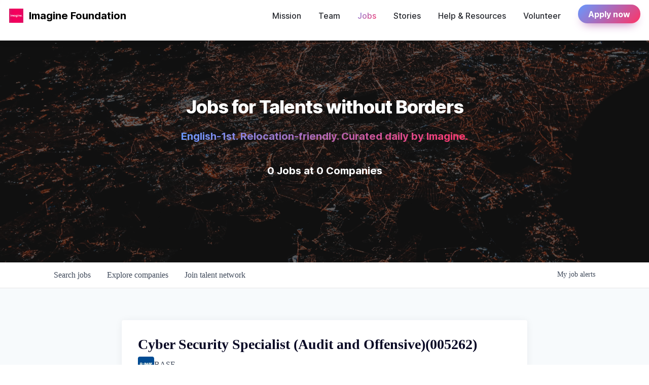

--- FILE ---
content_type: text/html; charset=utf-8
request_url: https://jobs.joinimagine.com/companies/basf-2-93ad8189-c64c-4c04-b1fd-0a8203c4a619/jobs/37247923-cyber-security-specialist-audit-and-offensive-005262
body_size: 26286
content:
<!DOCTYPE html><html lang="en"><head><link rel="shortcut icon" href="https://cdn.filepicker.io/api/file/K2bQgXffReuLgMGaBIbd" data-next-head=""/><title data-next-head="">Cyber Security Specialist (Audit and Offensive)(005262) @ BASF | Imagine Job Board</title><meta name="description" property="og:description" content="Search job openings across the Imagine network." data-next-head=""/><meta charSet="utf-8" data-next-head=""/><meta name="viewport" content="initial-scale=1.0, width=device-width" data-next-head=""/><link rel="apple-touch-icon" sizes="180x180" href="https://cdn.filepicker.io/api/file/K2bQgXffReuLgMGaBIbd" data-next-head=""/><link rel="icon" type="image/png" sizes="32x32" href="https://cdn.filepicker.io/api/file/K2bQgXffReuLgMGaBIbd" data-next-head=""/><link rel="icon" type="image/png" sizes="16x16" href="https://cdn.filepicker.io/api/file/K2bQgXffReuLgMGaBIbd" data-next-head=""/><link rel="shortcut icon" href="https://cdn.filepicker.io/api/file/K2bQgXffReuLgMGaBIbd" data-next-head=""/><meta name="url" property="og:url" content="https://jobs.joinimagine.com" data-next-head=""/><meta name="type" property="og:type" content="website" data-next-head=""/><meta name="title" property="og:title" content="Imagine Job Board" data-next-head=""/><meta name="image" property="og:image" content="http://cdn.filepicker.io/api/file/yPJnJcUQPaEk92mWJe7H" data-next-head=""/><meta name="secure_url" property="og:image:secure_url" content="https://cdn.filepicker.io/api/file/yPJnJcUQPaEk92mWJe7H" data-next-head=""/><meta name="twitter:card" content="summary_large_image" data-next-head=""/><meta name="twitter:image" content="https://cdn.filepicker.io/api/file/yPJnJcUQPaEk92mWJe7H" data-next-head=""/><meta name="twitter:title" content="Imagine Job Board" data-next-head=""/><meta name="twitter:description" content="Search job openings across the Imagine network." data-next-head=""/><meta name="google-site-verification" content="CQNnZQRH0dvJgCqWABp64ULhLI69C53ULhWdJemAW_w" data-next-head=""/><script>!function(){var analytics=window.analytics=window.analytics||[];if(!analytics.initialize)if(analytics.invoked)window.console&&console.error&&console.error("Segment snippet included twice.");else{analytics.invoked=!0;analytics.methods=["trackSubmit","trackClick","trackLink","trackForm","pageview","identify","reset","group","track","ready","alias","debug","page","once","off","on","addSourceMiddleware","addIntegrationMiddleware","setAnonymousId","addDestinationMiddleware"];analytics.factory=function(e){return function(){if(window.analytics.initialized)return window.analytics[e].apply(window.analytics,arguments);var i=Array.prototype.slice.call(arguments);i.unshift(e);analytics.push(i);return analytics}};for(var i=0;i<analytics.methods.length;i++){var key=analytics.methods[i];analytics[key]=analytics.factory(key)}analytics.load=function(key,i){var t=document.createElement("script");t.type="text/javascript";t.async=!0;t.src="https://an.getro.com/analytics.js/v1/" + key + "/analytics.min.js";var n=document.getElementsByTagName("script")[0];n.parentNode.insertBefore(t,n);analytics._loadOptions=i};analytics._writeKey="VKRqdgSBA3lFoZSlbeHbrzqQkLPBcP7W";;analytics.SNIPPET_VERSION="4.16.1";
analytics.load("VKRqdgSBA3lFoZSlbeHbrzqQkLPBcP7W");

}}();</script><link rel="stylesheet" href="https://cdn-customers.getro.com/joinimagine/style.react.css??v=3d868f3efcfd080d57b8b8cd8cc075b7ac20394d"/><link rel="preload" href="https://cdn.getro.com/assets/_next/static/css/b1414ae24606c043.css" as="style"/><link rel="stylesheet" href="https://cdn.getro.com/assets/_next/static/css/b1414ae24606c043.css" data-n-g=""/><noscript data-n-css=""></noscript><script defer="" nomodule="" src="https://cdn.getro.com/assets/_next/static/chunks/polyfills-42372ed130431b0a.js"></script><script id="jquery" src="https://ajax.googleapis.com/ajax/libs/jquery/3.6.0/jquery.min.js" defer="" data-nscript="beforeInteractive"></script><script src="https://cdn.getro.com/assets/_next/static/chunks/webpack-ab58b860c16628b6.js" defer=""></script><script src="https://cdn.getro.com/assets/_next/static/chunks/framework-a008f048849dfc11.js" defer=""></script><script src="https://cdn.getro.com/assets/_next/static/chunks/main-4151966bb5b4038b.js" defer=""></script><script src="https://cdn.getro.com/assets/_next/static/chunks/pages/_app-52002506ec936253.js" defer=""></script><script src="https://cdn.getro.com/assets/_next/static/chunks/a86620fd-3b4606652f1c2476.js" defer=""></script><script src="https://cdn.getro.com/assets/_next/static/chunks/8230-afd6e299f7a6ae33.js" defer=""></script><script src="https://cdn.getro.com/assets/_next/static/chunks/4000-0acb5a82151cbee6.js" defer=""></script><script src="https://cdn.getro.com/assets/_next/static/chunks/9091-5cd776e8ee5ad3a3.js" defer=""></script><script src="https://cdn.getro.com/assets/_next/static/chunks/1637-66b68fc38bc6d10a.js" defer=""></script><script src="https://cdn.getro.com/assets/_next/static/chunks/3676-4975c339fc5bc499.js" defer=""></script><script src="https://cdn.getro.com/assets/_next/static/chunks/9358-87cc633cf780c23e.js" defer=""></script><script src="https://cdn.getro.com/assets/_next/static/chunks/9117-6f216abbf55ba8cd.js" defer=""></script><script src="https://cdn.getro.com/assets/_next/static/chunks/1446-b10012f4e22f3c87.js" defer=""></script><script src="https://cdn.getro.com/assets/_next/static/chunks/5355-7de2c819d8cad6ea.js" defer=""></script><script src="https://cdn.getro.com/assets/_next/static/chunks/9582-aa7f986fdb36f43c.js" defer=""></script><script src="https://cdn.getro.com/assets/_next/static/chunks/pages/companies/%5BcompanySlug%5D/jobs/%5BjobSlug%5D-76ab4cf3f421472f.js" defer=""></script><script src="https://cdn.getro.com/assets/_next/static/wVUNz74L36J38sTj2A9V4/_buildManifest.js" defer=""></script><script src="https://cdn.getro.com/assets/_next/static/wVUNz74L36J38sTj2A9V4/_ssgManifest.js" defer=""></script><meta name="sentry-trace" content="843e722512184ea655e159872baa80d8-538ea78dc55c9f06-0"/><meta name="baggage" content="sentry-environment=production,sentry-release=08a5512cff5c0e51019517bf0630219b287ce933,sentry-public_key=99c84790fa184cf49c16c34cd7113f75,sentry-trace_id=843e722512184ea655e159872baa80d8,sentry-org_id=129958,sentry-sampled=false,sentry-sample_rand=0.29828169294312135,sentry-sample_rate=0.033"/><style data-styled="" data-styled-version="5.3.11">.gVRrUK{box-sizing:border-box;margin:0;min-width:0;font-family:-apple-system,BlinkMacSystemFont,'Segoe UI','Roboto','Oxygen','Ubuntu','Cantarell','Fira Sans','Droid Sans','Helvetica Neue','sans-serif';font-weight:400;font-style:normal;font-size:16px;color:#3F495A;}/*!sc*/
.fyPcag{box-sizing:border-box;margin:0;min-width:0;background-color:#F7FAFC;min-height:100vh;-webkit-flex-direction:column;-ms-flex-direction:column;flex-direction:column;-webkit-align-items:stretch;-webkit-box-align:stretch;-ms-flex-align:stretch;align-items:stretch;}/*!sc*/
.dKubqp{box-sizing:border-box;margin:0;min-width:0;}/*!sc*/
.elbZCm{box-sizing:border-box;margin:0;min-width:0;width:100%;}/*!sc*/
.dFKghv{box-sizing:border-box;margin:0;min-width:0;box-shadow:0 1px 0 0 #e5e5e5;-webkit-flex-direction:row;-ms-flex-direction:row;flex-direction:row;width:100%;background-color:#ffffff;}/*!sc*/
.byBMUo{box-sizing:border-box;margin:0;min-width:0;max-width:100%;width:100%;margin-left:auto;margin-right:auto;}/*!sc*/
@media screen and (min-width:40em){.byBMUo{width:100%;}}/*!sc*/
@media screen and (min-width:65em){.byBMUo{width:1100px;}}/*!sc*/
.hQFgTu{box-sizing:border-box;margin:0;min-width:0;color:#4900FF;position:relative;-webkit-text-decoration:none;text-decoration:none;-webkit-transition:all ease 0.3s;transition:all ease 0.3s;text-transform:capitalize;-webkit-order:0;-ms-flex-order:0;order:0;padding-left:16px;padding-right:16px;padding-top:16px;padding-bottom:16px;font-size:16px;color:#3F495A;display:-webkit-box;display:-webkit-flex;display:-ms-flexbox;display:flex;-webkit-align-items:baseline;-webkit-box-align:baseline;-ms-flex-align:baseline;align-items:baseline;}/*!sc*/
@media screen and (min-width:40em){.hQFgTu{text-transform:capitalize;}}/*!sc*/
@media screen and (min-width:65em){.hQFgTu{text-transform:unset;}}/*!sc*/
.hQFgTu span{display:none;}/*!sc*/
.hQFgTu::after{content:'';position:absolute;left:0;right:0;bottom:0;height:0.125rem;background-color:#4900FF;opacity:0;-webkit-transition:opacity 0.3s;transition:opacity 0.3s;}/*!sc*/
.hQFgTu:hover{color:#3F495A;}/*!sc*/
.hQFgTu:active{background-color:#F7FAFC;-webkit-transform:scale(.94);-ms-transform:scale(.94);transform:scale(.94);}/*!sc*/
.hQFgTu.active{font-weight:600;color:#090925;}/*!sc*/
.hQFgTu.active::after{opacity:1;}/*!sc*/
@media screen and (min-width:40em){.hQFgTu{padding-left:16px;padding-right:16px;}}/*!sc*/
.ekJmTQ{box-sizing:border-box;margin:0;min-width:0;display:none;}/*!sc*/
@media screen and (min-width:40em){.ekJmTQ{display:none;}}/*!sc*/
@media screen and (min-width:65em){.ekJmTQ{display:inline-block;}}/*!sc*/
.cyRTWj{box-sizing:border-box;margin:0;min-width:0;color:#4900FF;position:relative;-webkit-text-decoration:none;text-decoration:none;-webkit-transition:all ease 0.3s;transition:all ease 0.3s;text-transform:capitalize;-webkit-order:1;-ms-flex-order:1;order:1;padding-left:16px;padding-right:16px;padding-top:16px;padding-bottom:16px;font-size:16px;color:#3F495A;display:-webkit-box;display:-webkit-flex;display:-ms-flexbox;display:flex;-webkit-align-items:baseline;-webkit-box-align:baseline;-ms-flex-align:baseline;align-items:baseline;}/*!sc*/
@media screen and (min-width:40em){.cyRTWj{text-transform:capitalize;}}/*!sc*/
@media screen and (min-width:65em){.cyRTWj{text-transform:unset;}}/*!sc*/
.cyRTWj span{display:none;}/*!sc*/
.cyRTWj::after{content:'';position:absolute;left:0;right:0;bottom:0;height:0.125rem;background-color:#4900FF;opacity:0;-webkit-transition:opacity 0.3s;transition:opacity 0.3s;}/*!sc*/
.cyRTWj:hover{color:#3F495A;}/*!sc*/
.cyRTWj:active{background-color:#F7FAFC;-webkit-transform:scale(.94);-ms-transform:scale(.94);transform:scale(.94);}/*!sc*/
.cyRTWj.active{font-weight:600;color:#090925;}/*!sc*/
.cyRTWj.active::after{opacity:1;}/*!sc*/
@media screen and (min-width:40em){.cyRTWj{padding-left:16px;padding-right:16px;}}/*!sc*/
.kPzaxb{box-sizing:border-box;margin:0;min-width:0;color:#4900FF;position:relative;-webkit-text-decoration:none;text-decoration:none;-webkit-transition:all ease 0.3s;transition:all ease 0.3s;text-transform:unset;-webkit-order:2;-ms-flex-order:2;order:2;padding-left:16px;padding-right:16px;padding-top:16px;padding-bottom:16px;font-size:16px;color:#3F495A;display:-webkit-box;display:-webkit-flex;display:-ms-flexbox;display:flex;-webkit-align-items:center;-webkit-box-align:center;-ms-flex-align:center;align-items:center;}/*!sc*/
.kPzaxb span{display:none;}/*!sc*/
.kPzaxb::after{content:'';position:absolute;left:0;right:0;bottom:0;height:0.125rem;background-color:#4900FF;opacity:0;-webkit-transition:opacity 0.3s;transition:opacity 0.3s;}/*!sc*/
.kPzaxb:hover{color:#3F495A;}/*!sc*/
.kPzaxb:active{background-color:#F7FAFC;-webkit-transform:scale(.94);-ms-transform:scale(.94);transform:scale(.94);}/*!sc*/
.kPzaxb.active{font-weight:600;color:#090925;}/*!sc*/
.kPzaxb.active::after{opacity:1;}/*!sc*/
@media screen and (min-width:40em){.kPzaxb{padding-left:16px;padding-right:16px;}}/*!sc*/
.jQZwAb{box-sizing:border-box;margin:0;min-width:0;display:inline-block;}/*!sc*/
@media screen and (min-width:40em){.jQZwAb{display:inline-block;}}/*!sc*/
@media screen and (min-width:65em){.jQZwAb{display:none;}}/*!sc*/
.ioCEHO{box-sizing:border-box;margin:0;min-width:0;margin-left:auto;margin-right:16px;text-align:left;-webkit-flex-direction:column;-ms-flex-direction:column;flex-direction:column;-webkit-order:9999;-ms-flex-order:9999;order:9999;}/*!sc*/
@media screen and (min-width:40em){.ioCEHO{margin-right:16px;}}/*!sc*/
@media screen and (min-width:65em){.ioCEHO{margin-right:0;}}/*!sc*/
.iJaGyT{box-sizing:border-box;margin:0;min-width:0;position:relative;cursor:pointer;-webkit-transition:all ease 0.3s;transition:all ease 0.3s;border-radius:4px;font-size:16px;font-weight:500;display:-webkit-box;display:-webkit-flex;display:-ms-flexbox;display:flex;-webkit-tap-highlight-color:transparent;-webkit-align-items:center;-webkit-box-align:center;-ms-flex-align:center;align-items:center;font-family:-apple-system,BlinkMacSystemFont,'Segoe UI','Roboto','Oxygen','Ubuntu','Cantarell','Fira Sans','Droid Sans','Helvetica Neue','sans-serif';color:#3F495A;background-color:#FFFFFF;border-style:solid;border-color:#A3B1C2;border-width:1px;border:none;border-color:transparent;width:small;height:small;margin-top:8px;padding:8px 16px;padding-right:0;-webkit-align-self:center;-ms-flex-item-align:center;align-self:center;font-size:14px;}/*!sc*/
.iJaGyT:active{-webkit-transform:scale(.94);-ms-transform:scale(.94);transform:scale(.94);box-shadow:inset 0px 1.875px 1.875px rgba(0,0,0,0.12);}/*!sc*/
.iJaGyT:disabled{color:#A3B1C2;}/*!sc*/
.iJaGyT:hover{background-color:#F7FAFC;}/*!sc*/
.iJaGyT [role="progressbar"] > div > div{border-color:rgba(63,73,90,0.2);border-top-color:#090925;}/*!sc*/
@media screen and (min-width:40em){.iJaGyT{border-color:#A3B1C2;}}/*!sc*/
@media screen and (min-width:40em){.iJaGyT{padding-right:16px;}}/*!sc*/
.jUfIjB{box-sizing:border-box;margin:0;min-width:0;display:none;}/*!sc*/
@media screen and (min-width:40em){.jUfIjB{display:block;}}/*!sc*/
.iqghoL{box-sizing:border-box;margin:0;min-width:0;margin-left:auto !important;margin-right:auto !important;box-sizing:border-box;max-width:100%;position:static;z-index:1;margin-left:auto;margin-right:auto;width:100%;padding-top:0;padding-left:16px;padding-right:16px;padding-bottom:64px;}/*!sc*/
@media screen and (min-width:40em){.iqghoL{width:100%;}}/*!sc*/
@media screen and (min-width:65em){.iqghoL{width:1132px;}}/*!sc*/
.ebGWQq{box-sizing:border-box;margin:0;min-width:0;-webkit-box-pack:justify;-webkit-justify-content:space-between;-ms-flex-pack:justify;justify-content:space-between;margin-bottom:24px;-webkit-flex-direction:column;-ms-flex-direction:column;flex-direction:column;width:100%;}/*!sc*/
@media screen and (min-width:40em){.ebGWQq{-webkit-flex-direction:row;-ms-flex-direction:row;flex-direction:row;}}/*!sc*/
@media screen and (min-width:65em){.ebGWQq{-webkit-flex-direction:row;-ms-flex-direction:row;flex-direction:row;}}/*!sc*/
.dsHaKT{box-sizing:border-box;margin:0;min-width:0;gap:24px;-webkit-flex-direction:column;-ms-flex-direction:column;flex-direction:column;width:100%;}/*!sc*/
.iaKmHE{box-sizing:border-box;margin:0;min-width:0;font-size:28px;margin-bottom:8px;color:#090925;}/*!sc*/
.iKYCNv{box-sizing:border-box;margin:0;min-width:0;-webkit-column-gap:8px;column-gap:8px;cursor:pointer;-webkit-align-items:center;-webkit-box-align:center;-ms-flex-align:center;align-items:center;}/*!sc*/
.iKYCNv color{main:#3F495A;dark:#090925;subtle:#67738B;placeholder:#8797AB;link:#3F495A;link-accent:#4900FF;error:#D90218;}/*!sc*/
.hRzXmX{box-sizing:border-box;margin:0;min-width:0;width:32px;}/*!sc*/
.ijjZxr{box-sizing:border-box;margin:0;min-width:0;margin-bottom:16px;}/*!sc*/
.kGAAEy{box-sizing:border-box;margin:0;min-width:0;-webkit-flex-direction:column;-ms-flex-direction:column;flex-direction:column;gap:8px;}/*!sc*/
.dkjSzf{box-sizing:border-box;margin:0;min-width:0;font-weight:600;font-size:14px;color:#090925;}/*!sc*/
.eRlSKr{box-sizing:border-box;margin:0;min-width:0;color:#3F495A!important;font-weight:500;}/*!sc*/
.lhPfhV{box-sizing:border-box;margin:0;min-width:0;-webkit-column-gap:8px;column-gap:8px;-webkit-box-pack:justify;-webkit-justify-content:space-between;-ms-flex-pack:justify;justify-content:space-between;}/*!sc*/
.hQNFTd{box-sizing:border-box;margin:0;min-width:0;row-gap:8px;-webkit-flex-direction:column;-ms-flex-direction:column;flex-direction:column;}/*!sc*/
.fLzXDu{box-sizing:border-box;margin:0;min-width:0;font-size:14px;color:#67738B;}/*!sc*/
.crBMPy{box-sizing:border-box;margin:0;min-width:0;margin-top:40px;}/*!sc*/
.crBMPy li:not(:last-child){margin-bottom:8px;}/*!sc*/
.crBMPy p,.crBMPy span,.crBMPy div,.crBMPy li,.crBMPy ol,.crBMPy ul{color:#3F495A;font-size:16px!important;line-height:140%!important;margin:0 auto 16px;}/*!sc*/
.crBMPy h1,.crBMPy h2,.crBMPy h3,.crBMPy h4,.crBMPy h5,.crBMPy h6{color:#090925;}/*!sc*/
.crBMPy h4,.crBMPy h5,.crBMPy h6{font-size:16px;margin:0 auto 16px;}/*!sc*/
.crBMPy h1:not(:first-child){font-size:24px;margin:48px auto 16px;}/*!sc*/
.crBMPy h2:not(:first-child){font-size:20px;margin:32px auto 16px;}/*!sc*/
.crBMPy h3:not(:first-child){font-size:18px;margin:24px auto 16px;}/*!sc*/
.crBMPy ul{padding:0 0 0 32px;}/*!sc*/
.crBMPy a{color:#3F495A !important;}/*!sc*/
.iIGtVd{box-sizing:border-box;margin:0;min-width:0;max-width:600px;margin:0 auto;}/*!sc*/
.friAmK{box-sizing:border-box;margin:0;min-width:0;padding-bottom:40px;margin-top:40px;}/*!sc*/
.bOyPTM{box-sizing:border-box;margin:0;min-width:0;gap:40px;margin-top:40px;-webkit-align-items:center;-webkit-box-align:center;-ms-flex-align:center;align-items:center;-webkit-box-pack:justify;-webkit-justify-content:space-between;-ms-flex-pack:justify;justify-content:space-between;-webkit-flex-direction:column;-ms-flex-direction:column;flex-direction:column;}/*!sc*/
@media screen and (min-width:40em){.bOyPTM{-webkit-flex-direction:row;-ms-flex-direction:row;flex-direction:row;}}/*!sc*/
.kkTXM{box-sizing:border-box;margin:0;min-width:0;-webkit-text-decoration-line:underline;text-decoration-line:underline;cursor:pointer;display:block;text-align:center;color:#3F495A !important;font-size:14px;line-height:22px;}/*!sc*/
.fIUOoG{box-sizing:border-box;margin:0;min-width:0;justify-self:flex-end;margin-top:auto;-webkit-flex-direction:row;-ms-flex-direction:row;flex-direction:row;width:100%;background-color:transparent;padding-top:32px;padding-bottom:32px;}/*!sc*/
.Jizzq{box-sizing:border-box;margin:0;min-width:0;width:100%;margin-left:auto;margin-right:auto;-webkit-flex-direction:column;-ms-flex-direction:column;flex-direction:column;text-align:center;}/*!sc*/
@media screen and (min-width:40em){.Jizzq{width:1100px;}}/*!sc*/
.fONCsf{box-sizing:border-box;margin:0;min-width:0;color:#4900FF;-webkit-align-self:center;-ms-flex-item-align:center;align-self:center;margin-bottom:16px;color:#090925;width:120px;}/*!sc*/
.bfORaf{box-sizing:border-box;margin:0;min-width:0;color:currentColor;width:100%;height:auto;}/*!sc*/
.gkPOSa{box-sizing:border-box;margin:0;min-width:0;-webkit-flex-direction:row;-ms-flex-direction:row;flex-direction:row;-webkit-box-pack:center;-webkit-justify-content:center;-ms-flex-pack:center;justify-content:center;-webkit-flex-wrap:wrap;-ms-flex-wrap:wrap;flex-wrap:wrap;}/*!sc*/
.hDtUlk{box-sizing:border-box;margin:0;min-width:0;-webkit-appearance:none;-moz-appearance:none;appearance:none;display:inline-block;text-align:center;line-height:inherit;-webkit-text-decoration:none;text-decoration:none;font-size:inherit;padding-left:16px;padding-right:16px;padding-top:8px;padding-bottom:8px;color:#ffffff;background-color:#4900FF;border:none;border-radius:4px;padding-left:8px;padding-right:8px;font-size:16px;position:relative;z-index:2;cursor:pointer;-webkit-transition:all ease 0.3s;transition:all ease 0.3s;border-radius:4px;font-weight:500;display:-webkit-box;display:-webkit-flex;display:-ms-flexbox;display:flex;-webkit-tap-highlight-color:transparent;-webkit-align-items:center;-webkit-box-align:center;-ms-flex-align:center;align-items:center;font-family:-apple-system,BlinkMacSystemFont,'Segoe UI','Roboto','Oxygen','Ubuntu','Cantarell','Fira Sans','Droid Sans','Helvetica Neue','sans-serif';color:#3F495A;background-color:transparent;border-style:solid;border-color:#A3B1C2;border-width:1px;border:none;-webkit-box-pack:unset;-webkit-justify-content:unset;-ms-flex-pack:unset;justify-content:unset;-webkit-text-decoration:none;text-decoration:none;white-space:nowrap;margin-right:16px;padding:0;color:#67738B;padding-top:4px;padding-bottom:4px;font-size:12px;}/*!sc*/
.hDtUlk:active{-webkit-transform:scale(.94);-ms-transform:scale(.94);transform:scale(.94);box-shadow:inset 0px 1.875px 1.875px rgba(0,0,0,0.12);}/*!sc*/
.hDtUlk:disabled{color:#A3B1C2;}/*!sc*/
.hDtUlk:hover{-webkit-text-decoration:underline;text-decoration:underline;}/*!sc*/
.hDtUlk [role="progressbar"] > div > div{border-color:rgba(63,73,90,0.2);border-top-color:#090925;}/*!sc*/
data-styled.g1[id="sc-aXZVg"]{content:"gVRrUK,fyPcag,dKubqp,elbZCm,dFKghv,byBMUo,hQFgTu,ekJmTQ,cyRTWj,kPzaxb,jQZwAb,ioCEHO,iJaGyT,jUfIjB,iqghoL,ebGWQq,dsHaKT,iaKmHE,iKYCNv,hRzXmX,ijjZxr,kGAAEy,dkjSzf,eRlSKr,lhPfhV,hQNFTd,fLzXDu,crBMPy,iIGtVd,friAmK,bOyPTM,kkTXM,fIUOoG,Jizzq,fONCsf,bfORaf,gkPOSa,hDtUlk,"}/*!sc*/
.fteAEG{display:-webkit-box;display:-webkit-flex;display:-ms-flexbox;display:flex;}/*!sc*/
data-styled.g2[id="sc-gEvEer"]{content:"fteAEG,"}/*!sc*/
.eBWkFz{box-sizing:border-box;margin:0;min-width:0;padding:32px;box-shadow:0px 1px 2px 0px rgba(27,36,50,0.04),0px 1px 16px 0px rgba(27,36,50,0.06);border-radius:4px;background-color:#FFFFFF;margin-left:auto;margin-right:auto;width:100%;-webkit-flex-direction:column;-ms-flex-direction:column;flex-direction:column;padding-left:16px;padding-right:16px;margin-top:64px;max-width:800px;margin-left:auto;margin-right:auto;}/*!sc*/
@media screen and (min-width:40em){.eBWkFz{padding-left:32px;padding-right:32px;}}/*!sc*/
.jBogQf{box-sizing:border-box;margin:0;min-width:0;position:relative;width:100%;-webkit-align-items:start;-webkit-box-align:start;-ms-flex-align:start;align-items:start;}/*!sc*/
.ddKpAl{box-sizing:border-box;margin:0;min-width:0;-webkit-flex:1 1;-ms-flex:1 1;flex:1 1;}/*!sc*/
.VWXkL{box-sizing:border-box;margin:0;min-width:0;position:relative;font-weight:500;color:#3F495A;height:100%;width:100%;border-radius:4px;}/*!sc*/
.cVYRew{box-sizing:border-box;margin:0;min-width:0;max-width:100%;height:auto;border-radius:4px;overflow:hidden;object-fit:contain;width:100%;height:100%;}/*!sc*/
.hPknKP{box-sizing:border-box;margin:0;min-width:0;background-color:#FEF5EC;text-align:left;-webkit-align-items:flex-start;-webkit-box-align:flex-start;-ms-flex-align:flex-start;align-items:flex-start;-webkit-flex:0 0 auto;-ms-flex:0 0 auto;flex:0 0 auto;padding:16px;border-radius:4px;line-height:1.4;gap:16px;}/*!sc*/
.jDfdPi{box-sizing:border-box;margin:0;min-width:0;height:20px;width:20px;}/*!sc*/
.kgAlEH{box-sizing:border-box;margin:0;min-width:0;color:#DE7B02;-webkit-align-items:center;-webkit-box-align:center;-ms-flex-align:center;align-items:center;-webkit-flex:0 0 auto;-ms-flex:0 0 auto;flex:0 0 auto;}/*!sc*/
.cYMjnh{box-sizing:border-box;margin:0;min-width:0;font-weight:500;font-size:14px;color:#3F495A;}/*!sc*/
.exMvxQ{box-sizing:border-box;margin:0;min-width:0;-webkit-text-decoration:none;text-decoration:none;color:currentColor;width:100%;height:auto;}/*!sc*/
data-styled.g3[id="sc-eqUAAy"]{content:"eBWkFz,jBogQf,ddKpAl,VWXkL,cVYRew,hPknKP,jDfdPi,kgAlEH,cYMjnh,exMvxQ,"}/*!sc*/
.gQycbC{display:-webkit-box;display:-webkit-flex;display:-ms-flexbox;display:flex;}/*!sc*/
data-styled.g4[id="sc-fqkvVR"]{content:"gQycbC,"}/*!sc*/
</style></head><body id="main-wrapper" class="custom-design-joinimagine"><div id="root"></div><div id="__next"><div class="sc-aXZVg gVRrUK"><div class="" style="position:fixed;top:0;left:0;height:2px;background:transparent;z-index:99999999999;width:100%"><div class="" style="height:100%;background:#4900FF;transition:all 500ms ease;width:0%"><div style="box-shadow:0 0 10px #4900FF, 0 0 10px #4900FF;width:5%;opacity:1;position:absolute;height:100%;transition:all 500ms ease;transform:rotate(3deg) translate(0px, -4px);left:-10rem"></div></div></div><div id="wlc-main" class="sc-aXZVg sc-gEvEer fyPcag fteAEG network-container"><div data-testid="custom-header" id="joinimagine-custom-header" class="sc-aXZVg dKubqp joinimagine-custom-part">
<div class="cd-wrapper">
  <div id="__next">
    <nav
      id="td-navbar"
      class="td-navbar td-navbar-container-shadow align-center"
      role="navigation"
      aria-label="main navigation"
    >
      <div class="td-navbar-brand">
        <a
          href="https://www.joinimagine.com/"
          target="_self"
          class="td-navbar-item"
        >
          <div class="td-navbar-brand-logo">
            <img
              src="https://cdn-customers.getro.com/joinimagine/images/Logo.png"
              style="height: 28px; max-height: 3rem"
              alt="website logo"
            />
          </div>
          <div class="td-navbar-item-link" role="none">
            <span>Imagine Foundation</span>
          </div>
        </a>
        <span
          role="button"
          class="td-navbar-burger"
          tabindex="0"
          aria-label="menu"
          aria-expanded="false"
        >
          <span aria-hidden="true"></span>
          <span aria-hidden="true"></span>
          <span aria-hidden="true"></span>
        </span>
      </div>
      <div
        class="td-navbar-mobile"
        style="top: 60px; max-height: calc(-60px + 100vh); visibility: hidden"
      ></div>

      <div class="td-navbar-middle">
        <a
          href="https://www.joinimagine.com/mission"
          target="_self"
          class="td-navbar-item"
        >
          <div
            class="td-navbar-item-link"
            role="none"
            style="color: var(--text-sharp)"
          >
            <span>Mission</span>
          </div>
        </a>
        <a
          href="https://www.joinimagine.com/team"
          target="_self"
          class="td-navbar-item"
        >
          <div
            class="td-navbar-item-link"
            role="none"
            style="color: var(--text-sharp)"
          >
            <span>Team</span>
          </div>
        </a>
        <a href="#" target="_self" class="td-navbar-item">
          <div
            class="td-navbar-item-link"
            role="none"
            style="
              color: transparent;
              background-image: linear-gradient(
                135deg,
                #6699ff 0%,
                #ff3366 100%
              );
              background-clip: text;
              -webkit-background-clip: text;
            "
          >
            <span>Jobs</span>
          </div>
        </a>
        <a
          href="https://www.joinimagine.com/stories"
          target="_self"
          class="td-navbar-item"
        >
          <div
            class="td-navbar-item-link"
            role="none"
            style="color: var(--text-sharp); font-family: Inter"
          >
            <span>Stories</span>
          </div>
        </a>
        <a
          href="https://www.joinimagine.com/resources"
          target="_self"
          class="td-navbar-item"
        >
          <div
            class="td-navbar-item-link"
            role="none"
            style="color: var(--text-sharp)"
          >
            <span>Help &amp; Resources</span>
          </div>
        </a>
        <a
          href="https://www.joinimagine.com/volunteer"
          target="_self"
          class="td-navbar-item"
        >
          <div
            class="td-navbar-item-link"
            role="none"
            style="color: var(--text-sharp)"
          >
            <span>Volunteer</span>
          </div>
        </a>
        <a
          href="https://www.joinimagine.com/applynow"
          target="_self"
          class="td-navbar-item"
        >
          <div
            class="td-navbar-item-button"
            role="none"
            style="
              color: #ffffff;
              background: linear-gradient(135deg, #6699ff 0%, #ff3366 100%);
              box-shadow: 0 10px 20px -10px var(--shadow-color-nebula);
            "
          >
            <span>Apply now</span>
          </div>
        </a>
      </div>
    </nav>
    <div class="hero">
      <div class="hero__title"> Jobs for Talents without Borders </div>
      <div class="hero__subtitle"> English-1st. Relocation-friendly. Curated daily by Imagine. </div>
      <div class="hero__counters">
        0 Jobs at 0 Companies
      </div>
    </div>
  </div>

</div>


</div><div width="1" class="sc-aXZVg elbZCm"><div id="content"><div data-testid="navbar" width="1" class="sc-aXZVg sc-gEvEer dFKghv fteAEG"><div width="1,1,1100px" class="sc-aXZVg sc-gEvEer byBMUo fteAEG"><a href="/jobs" class="sc-aXZVg hQFgTu theme_only " font-size="2" color="text.main" display="flex"><div display="none,none,inline-block" class="sc-aXZVg ekJmTQ">Search </div>jobs</a><a href="/companies" class="sc-aXZVg cyRTWj theme_only " font-size="2" color="text.main" display="flex"><div display="none,none,inline-block" class="sc-aXZVg ekJmTQ">Explore </div>companies</a><a href="/talent-network" class="sc-aXZVg kPzaxb theme_only " font-size="2" color="text.main" display="flex"><div display="none,none,inline-block" class="sc-aXZVg ekJmTQ">Join talent network</div><div display="inline-block,inline-block,none" class="sc-aXZVg jQZwAb">Talent</div></a><div order="9999" class="sc-aXZVg sc-gEvEer ioCEHO fteAEG"><div class="sc-aXZVg sc-gEvEer iJaGyT fteAEG theme_only" data-testid="my-job-alerts-button" font-size="14px">My <span class="sc-aXZVg jUfIjB">job </span>alerts</div></div></div></div><div width="1,1,1132px" data-testid="container" class="sc-aXZVg iqghoL"><script data-testid="job-ldjson" type="application/ld+json" async="">{"@context":"https://schema.org/","@type":"JobPosting","title":"Cyber Security Specialist (Audit and Offensive)(005262)","description":"<p><span>位于南京的巴斯夫中国数字化中心吸引、培养和发展充满热情的数字化人才，他们将对巴斯夫的数字化未来产生深远的影响。快来加入我们，成为巴斯夫数字化之旅的一部分。<br><br>Digital Hub China in Nanjing attracts, grows, and develops passionate people who will meaningfully impact the digital future of BASF. Come join us and be a part of our digitalization journey.<br><br>Objectives:<br>数字化将成为巴斯夫DNA的真正组成部分，创造令人兴奋的全新客户体验和业务增长，并提高流程效率。全球数字服务正在支持巴斯夫业务的数字化转型。我们的使命是推动巴斯夫的数字化转型，通过强大的敏捷文化，提供创新的、全球性的、高质量的数字化产品和服务。南京数字中心是我们为巴斯夫提供区域和全球解决方案的全球重要基地之一。<br><br>Digitalization will be a true part of BASF’s DNA that creates new exciting customer experiences and business growth as well as drives efficiencies in processes. Global Digital Services is supporting BASF business in Digitalization transformation. Our mission is to drive forward the digital transformation of BASF, providing innovative, global and high-quality digital products and services through a strong agile culture. The Digital Hub Nanjing is one of our global key locations to deliver regional and global solutions for BASF.<br><br>Main Task: <br>- 作为我们审计与进攻性安全团队的一员，您将负责通过技术验证来检查和验证是否符合巴斯夫网络安全企业要求<br><br>- 您的部分活动将是进行渗透测试或对已识别的系统和应用程序进行技术合规性<br><br>- 您将负责网络安全审计的规划、执行和记录，包括技术、行政和流程审查<br><br>- 您将与第三方供应商联络并建立/保持良好的工作关系。<br><br>- 作为我们CISO组织的一部分，您将与其他网络安全团队和利益相关者密切合作<br><br>- 作为我们CISO 组织的一部分，您将与网络安全治理风险和合规团队以及其他团队密切合作<br><br>Main Task:<br>- You will be responsible as part of our Audit &amp; Offensive Security team to check and verify compliance with our BASF Cyber Security Corporate Requirements via technical verification<br><br>- Part of your activities will be to conduct penetration testing or conduct technical compliance of identified systems and applications<br><br>- You will be responsible for the planning, execution, and documentation of Cyber Security Audits including technical, administrative, and process review<br><br>- You will liaise with 3rd party vendors and establish/maintain good working relationships.<br><br>- As part of our CISO Organization you will closely work together with other Cyber Security teams and stakeholders<br><br>Job Requirement:<br>- 您在渗透测试/网络安全审计或其他相关网络安全领域至少有1-3年的经验<br><br>- 您可以在跨国/全球团队中独立工作，并带来结构化，分析，以质量为中心的方法<br><br>- 您了解操作系统和应用程序配置以及最佳实践<br><br>- 您已完成与学科学位（商业）信息学，或通过多年的相关专业经验和进一步培训获得的同等知识和技能<br><br>- 您拥有公认的认证证明，如CISSP，CISM，OSCP，CISA或其他将是一个加分项<br><br>- 您具备信息安全管理实践和相关规范和标准的知识<br><br>- 您具备出色的沟通技巧，能够与巴斯夫整个组织的利益相关者保持一致并进行沟通<br><br>- 您拥有出色的英语语言能力<br><br>Benefit:<br>- 在充满挑战的工作环境中，从一开始就承担责任，并作为团队的一员进行“在职”培训<br><br>- 与团队开发讨论和计划，以便您可以充分发挥您的潜力<br><br>- 在国际化任务形式中，您将建立联系并体验不同的文化<br><br>Job Requirement:<br>- You have a minimum of 1-3 years’ experience in penetration testing / cyber security audit or other relevant cyber security fields <br><br>- You can work independently in a multinational / global team and bring a structured, analytical, quality-focused approach with you <br><br>- You have knowledge of operating system and application configurations and best practices <br><br>- You have completed a subject-related university/technical college degree in (business) informatics or equivalent knowledge and skills acquired through many years of relevant professional experience and further training. <br><br>- Proof of recognized certifications such as CISSP, CISM, OSCP, CISA or others would be a plus. <br><br>- Practice in information security management and knowledge of relevant norms and standards. <br><br>- You have great communications skills to align and communicate with stakeholders throughout BASF&#39;s organization. <br><br>- Outstanding language skills in English<br><br>Benefit:<br>- Responsibility from day one in a challenging work environment and &quot;on-the-job&quot; training as part of a committed team. <br><br>- Development discussions and programs so that you can reach your full potential. <br><br>- International assignments where you will build networks and experience different cultures.<br><br>巴斯夫中国数字化中心于2020年在南京成立。作为全球数字中心的重要部分，中国中心正在迅速发展中，未来将会有更多岗位开放。巴斯夫专注于数字化和创新的IT解决方案，以增强巴斯夫在中国的IT化和专业化，为巴斯夫带来了一支全方位的数字化人才团队，在中国独特的数字化环境中创造解决方案。中心还为湛江一体化基地等大型项目的智能制造做出贡献。<br><br>在巴斯夫，我们为可持续发展的未来，创造化学新作用。我们将经济成功与环境保护相结合。我们肩负社会责任。巴斯夫集团超过110，000名员工为巴斯夫的成功做出了贡献。我们的客户遍布世界上几乎所有行业和几乎每个国家。我们的产品组合分为六个部分：化学品，材料，工业解决方案，表面活性剂，营养与护理以及农业解决方案。巴斯夫2020 年销售额为 590 亿欧元。更多信息请见 <a href=\"http://www.basf.com%E3%80%82\">www.basf.com。</a><br> <br>Digital Hub China was founded in 2020 in Nanjing. As part of the Global Digital Hub Verbund, the hub is rapidly growing with a target of a three-digit number of employees in coming years. Focused on digitalization and innovative IT solutions to enhance BASF’s IT portfolio and expertise in China, it brings an all-around capable team of digital talents to create solutions in the context of China’s unique digital landscape to BASF. It also contributes to the smart manufacturing endeavors for the new mega project in Zhanjiang. <br><br>At BASF, we create chemistry for a sustainable future. We combine economic success with environmental protection and social responsibility. More than 110,000 employees in the BASF Group contribute to the success of our customers in nearly all sectors and almost every country in the world. Our portfolio is organized into six segments: Chemicals, Materials, Industrial Solutions, Surface Technologies, Nutrition &amp; Care and Agricultural Solutions. BASF generated sales of €59 billion in 2020. Further information at <a href=\"http://www.basf.com\">www.basf.com</a>. <br><br>BASF Asia-Pacific Service Center is based in Malaysia, we may reach you via Malaysia phone number.<br><br>请时刻警惕任何可能的招聘欺诈行为！请注意，巴斯夫绝不会在任何情况下向候选人以任何形式收取任何费用。 </span></p>\n","datePosted":"2024-05-30T03:12:17.866Z","validThrough":"2025-05-09","employmentType":[],"hiringOrganization":{"@type":"Organization","name":"BASF","description":"BASF operates as a chemical company. The company conducts its operations through business segments that include Chemicals, Plastics, Performance Products, Functional Solutions, Agricultural Solutions, and Oil and Gas. The company offers products for customers in the chemical, electronic, construction, textile, automotive, pharmaceutical, and agricultural industries and provides other BASF segments with chemicals for production. Its portfolio ranges from basic chemicals, glues, and electronic chemicals for the semiconductor and flat panel display industry to solvents and plasticizers, as well as starting materials for detergents, plastics, textile fibers, paints, coatings, and pharmaceuticals. The Chemicals segment consists of the Inorganics, Petrochemicals, and Intermediates divisions.","numberOfEmployees":110918,"address":[{"address":{"@type":"PostalAddress","addressLocality":"Shanghai, China"}},{"address":{"@type":"PostalAddress","addressLocality":"Nairobi, Kenya"}},{"address":{"@type":"PostalAddress","addressLocality":"New Delhi, Delhi, India"}},{"address":{"@type":"PostalAddress","addressLocality":"Hanover, Germany"}},{"address":{"@type":"PostalAddress","addressLocality":"Research Triangle Park, Durham, NC, USA"}},{"address":{"@type":"PostalAddress","addressLocality":"Woodbridge Township, NJ, USA"}},{"address":{"@type":"PostalAddress","addressLocality":"Guilin, Guangxi, China"}},{"address":{"@type":"PostalAddress","addressLocality":"Ludwigshafen, Germany"}},{"address":{"@type":"PostalAddress","addressLocality":"Chigasaki, Kanagawa, Japan"}},{"address":{"@type":"PostalAddress","addressLocality":"Nienburg, Germany"}},{"address":{"@type":"PostalAddress","addressLocality":"Luco dei Marsi AQ, Italy"}},{"address":{"@type":"PostalAddress","addressLocality":"Thirutheri R.F., Tamil Nadu, India"}}],"sameAs":"https://basf.com","url":"https://basf.com","logo":"https://cdn.getro.com/companies/7609378b-0850-50a6-82b3-8c96d0e50104","keywords":"Agriculture, Automotive, Battery, Chemicals, Clean Energy, Manufacturing, Pharmaceutical, Semiconductor, Wood Processing"},"jobLocation":{"@type":"Place","address":{"@type":"PostalAddress","addressLocality":"Nanjing, Jiangsu, China"}},"baseSalary":{"@type":"MonetaryAmount","currency":null,"value":{"@type":"QuantitativeValue","minValue":null,"maxValue":null,"unitText":"PERIOD_NOT_DEFINED"}}}</script><div width="100%" data-testid="edit-box" class="sc-eqUAAy eBWkFz"><div data-testid="content" width="1" class="sc-eqUAAy sc-fqkvVR jBogQf gQycbC"><div class="sc-eqUAAy ddKpAl"><div width="100%" class="sc-aXZVg sc-gEvEer ebGWQq fteAEG"><div width="100%" class="sc-aXZVg sc-gEvEer dsHaKT fteAEG"><div width="100%" class="sc-aXZVg elbZCm"><h2 font-size="28px" color="text.dark" class="sc-aXZVg iaKmHE">Cyber Security Specialist (Audit and Offensive)(005262)</h2><div color="text" class="sc-aXZVg sc-gEvEer iKYCNv fteAEG"><div width="32" class="sc-aXZVg hRzXmX"><div data-testid="profile-picture" class="sc-eqUAAy sc-fqkvVR VWXkL gQycbC"><img data-testid="image" src="https://cdn.getro.com/companies/7609378b-0850-50a6-82b3-8c96d0e50104" alt="BASF" class="sc-eqUAAy cVYRew"/></div></div><p class="sc-aXZVg dKubqp">BASF</p></div></div><div class="sc-aXZVg ijjZxr"><div class="sc-eqUAAy sc-fqkvVR hPknKP gQycbC"><div color="warning" class="sc-eqUAAy sc-fqkvVR kgAlEH gQycbC"><svg xmlns="http://www.w3.org/2000/svg" width="20px" height="20px" viewBox="0 0 24 24" fill="none" stroke="currentColor" stroke-width="1.5" stroke-linecap="round" stroke-linejoin="round" class="sc-eqUAAy jDfdPi sc-eqUAAy jDfdPi" aria-hidden="true" data-testid="icon-warning"><path d="m21.73 18-8-14a2 2 0 0 0-3.48 0l-8 14A2 2 0 0 0 4 21h16a2 2 0 0 0 1.73-3Z"></path><line x1="12" x2="12" y1="9" y2="13"></line><line x1="12" x2="12.01" y1="17" y2="17"></line></svg></div><div color="text.main" class="sc-eqUAAy cYMjnh"><div class="sc-aXZVg sc-gEvEer kGAAEy fteAEG"><P font-weight="600" font-size="14px" color="text.dark" class="sc-aXZVg dkjSzf">This job is no longer accepting applications</P><a href="/companies/basf-2-93ad8189-c64c-4c04-b1fd-0a8203c4a619#content" class="sc-aXZVg eRlSKr">See open jobs at <!-- -->BASF<!-- -->.</a><a href="/jobs?q=Cyber%20Security%20Specialist%20(Audit%20and%20Offensive)(005262)" class="sc-aXZVg eRlSKr">See open jobs similar to &quot;<!-- -->Cyber Security Specialist (Audit and Offensive)(005262)<!-- -->&quot; <!-- -->Imagine<!-- -->.</a></div></div></div></div><div class="sc-aXZVg sc-gEvEer lhPfhV fteAEG"><div class="sc-aXZVg sc-gEvEer hQNFTd fteAEG"><div class="sc-aXZVg dKubqp"> <!-- --> </div><div class="sc-aXZVg dKubqp">Nanjing, Jiangsu, China</div><div font-size="14px" color="text.subtle" class="sc-aXZVg fLzXDu">Posted<!-- --> <!-- -->6+ months ago</div></div></div></div></div><div class="sc-aXZVg crBMPy"><div data-testid="careerPage"><span>位于南京的巴斯夫中国数字化中心吸引、培养和发展充满热情的数字化人才，他们将对巴斯夫的数字化未来产生深远的影响。快来加入我们，成为巴斯夫数字化之旅的一部分。<br><br>Digital Hub China in Nanjing attracts, grows, and develops passionate people who will meaningfully impact the digital future of BASF. Come join us and be a part of our digitalization journey.<br><br>Objectives:<br>数字化将成为巴斯夫DNA的真正组成部分，创造令人兴奋的全新客户体验和业务增长，并提高流程效率。全球数字服务正在支持巴斯夫业务的数字化转型。我们的使命是推动巴斯夫的数字化转型，通过强大的敏捷文化，提供创新的、全球性的、高质量的数字化产品和服务。南京数字中心是我们为巴斯夫提供区域和全球解决方案的全球重要基地之一。<br><br>Digitalization will be a true part of BASF’s DNA that creates new exciting customer experiences and business growth as well as drives efficiencies in processes. Global Digital Services is supporting BASF business in Digitalization transformation. Our mission is to drive forward the digital transformation of BASF, providing innovative, global and high-quality digital products and services through a strong agile culture. The Digital Hub Nanjing is one of our global key locations to deliver regional and global solutions for BASF.<br><br>Main Task: <br>- 作为我们审计与进攻性安全团队的一员，您将负责通过技术验证来检查和验证是否符合巴斯夫网络安全企业要求<br><br>- 您的部分活动将是进行渗透测试或对已识别的系统和应用程序进行技术合规性<br><br>- 您将负责网络安全审计的规划、执行和记录，包括技术、行政和流程审查<br><br>- 您将与第三方供应商联络并建立/保持良好的工作关系。<br><br>- 作为我们CISO组织的一部分，您将与其他网络安全团队和利益相关者密切合作<br><br>- 作为我们CISO 组织的一部分，您将与网络安全治理风险和合规团队以及其他团队密切合作<br><br>Main Task:<br>- You will be responsible as part of our Audit &amp; Offensive Security team to check and verify compliance with our BASF Cyber Security Corporate Requirements via technical verification<br><br>- Part of your activities will be to conduct penetration testing or conduct technical compliance of identified systems and applications<br><br>- You will be responsible for the planning, execution, and documentation of Cyber Security Audits including technical, administrative, and process review<br><br>- You will liaise with 3rd party vendors and establish/maintain good working relationships.<br><br>- As part of our CISO Organization you will closely work together with other Cyber Security teams and stakeholders<br><br>Job Requirement:<br>- 您在渗透测试/网络安全审计或其他相关网络安全领域至少有1-3年的经验<br><br>- 您可以在跨国/全球团队中独立工作，并带来结构化，分析，以质量为中心的方法<br><br>- 您了解操作系统和应用程序配置以及最佳实践<br><br>- 您已完成与学科学位（商业）信息学，或通过多年的相关专业经验和进一步培训获得的同等知识和技能<br><br>- 您拥有公认的认证证明，如CISSP，CISM，OSCP，CISA或其他将是一个加分项<br><br>- 您具备信息安全管理实践和相关规范和标准的知识<br><br>- 您具备出色的沟通技巧，能够与巴斯夫整个组织的利益相关者保持一致并进行沟通<br><br>- 您拥有出色的英语语言能力<br><br>Benefit:<br>- 在充满挑战的工作环境中，从一开始就承担责任，并作为团队的一员进行“在职”培训<br><br>- 与团队开发讨论和计划，以便您可以充分发挥您的潜力<br><br>- 在国际化任务形式中，您将建立联系并体验不同的文化<br><br>Job Requirement:<br>- You have a minimum of 1-3 years’ experience in penetration testing / cyber security audit or other relevant cyber security fields <br><br>- You can work independently in a multinational / global team and bring a structured, analytical, quality-focused approach with you <br><br>- You have knowledge of operating system and application configurations and best practices <br><br>- You have completed a subject-related university/technical college degree in (business) informatics or equivalent knowledge and skills acquired through many years of relevant professional experience and further training. <br><br>- Proof of recognized certifications such as CISSP, CISM, OSCP, CISA or others would be a plus. <br><br>- Practice in information security management and knowledge of relevant norms and standards. <br><br>- You have great communications skills to align and communicate with stakeholders throughout BASF's organization. <br><br>- Outstanding language skills in English<br><br>Benefit:<br>- Responsibility from day one in a challenging work environment and "on-the-job" training as part of a committed team. <br><br>- Development discussions and programs so that you can reach your full potential. <br><br>- International assignments where you will build networks and experience different cultures.<br><br>巴斯夫中国数字化中心于2020年在南京成立。作为全球数字中心的重要部分，中国中心正在迅速发展中，未来将会有更多岗位开放。巴斯夫专注于数字化和创新的IT解决方案，以增强巴斯夫在中国的IT化和专业化，为巴斯夫带来了一支全方位的数字化人才团队，在中国独特的数字化环境中创造解决方案。中心还为湛江一体化基地等大型项目的智能制造做出贡献。<br><br>在巴斯夫，我们为可持续发展的未来，创造化学新作用。我们将经济成功与环境保护相结合。我们肩负社会责任。巴斯夫集团超过110，000名员工为巴斯夫的成功做出了贡献。我们的客户遍布世界上几乎所有行业和几乎每个国家。我们的产品组合分为六个部分：化学品，材料，工业解决方案，表面活性剂，营养与护理以及农业解决方案。巴斯夫2020 年销售额为 590 亿欧元。更多信息请见 www.basf.com。<br> <br>Digital Hub China was founded in 2020 in Nanjing. As part of the Global Digital Hub Verbund, the hub is rapidly growing with a target of a three-digit number of employees in coming years. Focused on digitalization and innovative IT solutions to enhance BASF’s IT portfolio and expertise in China, it brings an all-around capable team of digital talents to create solutions in the context of China’s unique digital landscape to BASF. It also contributes to the smart manufacturing endeavors for the new mega project in Zhanjiang. <br><br>At BASF, we create chemistry for a sustainable future. We combine economic success with environmental protection and social responsibility. More than 110,000 employees in the BASF Group contribute to the success of our customers in nearly all sectors and almost every country in the world. Our portfolio is organized into six segments: Chemicals, Materials, Industrial Solutions, Surface Technologies, Nutrition &amp; Care and Agricultural Solutions. BASF generated sales of €59 billion in 2020. Further information at www.basf.com. <br><br>BASF Asia-Pacific Service Center is based in Malaysia, we may reach you via Malaysia phone number.<br><br>请时刻警惕任何可能的招聘欺诈行为！请注意，巴斯夫绝不会在任何情况下向候选人以任何形式收取任何费用。 </span></div></div><div class="sc-aXZVg iIGtVd"><div class="sc-aXZVg friAmK"><div class="sc-eqUAAy sc-fqkvVR hPknKP gQycbC"><div color="warning" class="sc-eqUAAy sc-fqkvVR kgAlEH gQycbC"><svg xmlns="http://www.w3.org/2000/svg" width="20px" height="20px" viewBox="0 0 24 24" fill="none" stroke="currentColor" stroke-width="1.5" stroke-linecap="round" stroke-linejoin="round" class="sc-eqUAAy jDfdPi sc-eqUAAy jDfdPi" aria-hidden="true" data-testid="icon-warning"><path d="m21.73 18-8-14a2 2 0 0 0-3.48 0l-8 14A2 2 0 0 0 4 21h16a2 2 0 0 0 1.73-3Z"></path><line x1="12" x2="12" y1="9" y2="13"></line><line x1="12" x2="12.01" y1="17" y2="17"></line></svg></div><div color="text.main" class="sc-eqUAAy cYMjnh"><div class="sc-aXZVg sc-gEvEer kGAAEy fteAEG"><P font-weight="600" font-size="14px" color="text.dark" class="sc-aXZVg dkjSzf">This job is no longer accepting applications</P><a href="/companies/basf-2-93ad8189-c64c-4c04-b1fd-0a8203c4a619#content" class="sc-aXZVg eRlSKr">See open jobs at <!-- -->BASF<!-- -->.</a><a href="/jobs?q=Cyber%20Security%20Specialist%20(Audit%20and%20Offensive)(005262)" class="sc-aXZVg eRlSKr">See open jobs similar to &quot;<!-- -->Cyber Security Specialist (Audit and Offensive)(005262)<!-- -->&quot; <!-- -->Imagine<!-- -->.</a></div></div></div></div><div class="sc-aXZVg sc-gEvEer bOyPTM fteAEG"><a color="#3F495A !important" font-size="14px" href="/companies/basf-2-93ad8189-c64c-4c04-b1fd-0a8203c4a619#content" class="sc-aXZVg kkTXM">See more open positions at <!-- -->BASF</a></div></div></div></div></div><div data-rht-toaster="" style="position:fixed;z-index:9999;top:16px;left:16px;right:16px;bottom:16px;pointer-events:none"></div></div></div></div><div class="sc-aXZVg sc-gEvEer fIUOoG fteAEG powered-by-footer" data-testid="site-footer" width="1"><div width="1,1100px" class="sc-aXZVg sc-gEvEer Jizzq fteAEG"><a class="sc-aXZVg fONCsf theme_only" href="https://www.getro.com/getro-jobs" target="_blank" data-testid="footer-getro-logo" color="text.dark" width="120px" aria-label="Powered by Getro.com"><div color="currentColor" width="100%" height="auto" class="sc-eqUAAy exMvxQ sc-aXZVg bfORaf"><svg fill="currentColor" viewBox="0 0 196 59" xmlns="http://www.w3.org/2000/svg" style="display:block"><path class="Logo__powered-by" fill="#7C899C" d="M.6 12h1.296V7.568h2.72c1.968 0 3.424-1.392 3.424-3.408C8.04 2.128 6.648.8 4.616.8H.6V12zm1.296-5.584V1.952h2.608c1.344 0 2.208.928 2.208 2.208 0 1.296-.864 2.256-2.208 2.256H1.896zM13.511 12.208c2.496 0 4.352-1.872 4.352-4.368 0-2.496-1.824-4.368-4.336-4.368-2.48 0-4.352 1.856-4.352 4.368 0 2.528 1.84 4.368 4.336 4.368zm0-1.152c-1.776 0-3.04-1.344-3.04-3.216 0-1.824 1.248-3.216 3.04-3.216S16.567 6 16.567 7.84c0 1.856-1.264 3.216-3.056 3.216zM21.494 12h1.632l2.144-6.752h.096L27.494 12h1.632l2.608-8.32h-1.376l-2.032 6.88h-.096l-2.192-6.88h-1.44l-2.208 6.88h-.096l-2.016-6.88h-1.376L21.494 12zM36.866 12.208c1.952 0 3.408-1.104 3.872-2.656h-1.312c-.384.976-1.44 1.504-2.544 1.504-1.712 0-2.784-1.104-2.848-2.768h6.784v-.56c0-2.4-1.504-4.256-4.032-4.256-2.272 0-4.08 1.712-4.08 4.368 0 2.496 1.616 4.368 4.16 4.368zm-2.8-5.04c.128-1.536 1.328-2.544 2.72-2.544 1.408 0 2.576.88 2.688 2.544h-5.408zM43.065 12h1.264V7.712c0-1.584.848-2.768 2.368-2.768h.688V3.68h-.704c-1.216 0-2.032.848-2.272 1.552h-.096V3.68h-1.248V12zM52.679 12.208c1.952 0 3.408-1.104 3.872-2.656h-1.312c-.384.976-1.44 1.504-2.544 1.504-1.712 0-2.784-1.104-2.848-2.768h6.784v-.56c0-2.4-1.504-4.256-4.032-4.256-2.272 0-4.08 1.712-4.08 4.368 0 2.496 1.616 4.368 4.16 4.368zm-2.8-5.04c.128-1.536 1.328-2.544 2.72-2.544 1.408 0 2.576.88 2.688 2.544h-5.408zM62.382 12.208a3.405 3.405 0 002.88-1.52h.096V12h1.215V0H65.31v5.024h-.097c-.255-.432-1.183-1.552-2.927-1.552-2.352 0-4.049 1.824-4.049 4.384 0 2.544 1.697 4.352 4.145 4.352zm.08-1.136c-1.745 0-2.929-1.264-2.929-3.216 0-1.888 1.184-3.232 2.896-3.232 1.648 0 2.928 1.184 2.928 3.232 0 1.744-1.088 3.216-2.895 3.216zM77.976 12.208c2.448 0 4.144-1.808 4.144-4.352 0-2.56-1.696-4.384-4.048-4.384-1.744 0-2.672 1.12-2.928 1.552h-.096V0h-1.264v12H75v-1.312h.096a3.405 3.405 0 002.88 1.52zm-.08-1.136C76.088 11.072 75 9.6 75 7.856c0-2.048 1.28-3.232 2.928-3.232 1.712 0 2.896 1.344 2.896 3.232 0 1.952-1.184 3.216-2.928 3.216zM83.984 15.68h.864c1.36 0 2.016-.64 2.448-1.776L91.263 3.68H89.84l-2.591 7.04h-.097l-2.575-7.04h-1.408l3.375 8.768-.384 1.008c-.272.72-.736 1.072-1.552 1.072h-.623v1.152z"></path><g class="Logo__main" fill-rule="evenodd" transform="translate(0 24)"><path d="M71.908 17.008C71.908 7.354 78.583 0 88.218 0c8.135 0 13.837 5.248 15.34 12.04h-7.737c-1.015-2.81-3.756-4.92-7.602-4.92-5.48 0-9.062 4.265-9.062 9.886 0 5.763 3.58 10.073 9.062 10.073 4.375 0 7.558-2.483 8.134-5.481h-8.444v-6.091h16.223c.397 11.526-6.144 18.506-15.913 18.506-9.68.002-16.311-7.306-16.311-17.005zM107.048 21.177c0-7.73 4.861-13.119 11.978-13.119 7.692 0 11.715 5.997 11.715 12.886v2.107h-17.196c.222 3.139 2.387 5.388 5.615 5.388 2.696 0 4.509-1.406 5.171-2.952h6.188c-1.06 5.2-5.305 8.526-11.625 8.526-6.763.002-11.846-5.386-11.846-12.836zm17.328-2.951c-.265-2.623-2.298-4.638-5.35-4.638a5.367 5.367 0 00-5.348 4.638h10.698zM136.528 24.833V14.337h-3.757V8.714h2.21c1.238 0 1.901-.89 1.901-2.202V1.967h6.498v6.7h6.101v5.669h-6.101v10.12c0 1.827.973 2.953 3.006 2.953h3.005v5.996h-4.729c-5.084 0-8.134-3.139-8.134-8.572zM154.119 8.668h6.454v3.749h.354c.795-1.827 2.873-3.936 6.011-3.936h2.255v6.84h-2.697c-3.359 0-5.525 2.577-5.525 6.84v11.244h-6.852V8.668zM169.942 21.037c0-7.31 5.039-12.979 12.598-12.979 7.47 0 12.554 5.669 12.554 12.979 0 7.308-5.084 12.978-12.598 12.978-7.47 0-12.554-5.67-12.554-12.978zm18.212 0c0-3.749-2.387-6.42-5.658-6.42-3.227 0-5.614 2.671-5.614 6.42 0 3.794 2.387 6.419 5.614 6.419 3.271 0 5.658-2.67 5.658-6.42zM8.573 33.37L.548 22.383a2.91 2.91 0 010-3.399L8.573 7.997h8.57l-8.179 11.2c-.597.818-.597 2.155 0 2.973l8.18 11.2H8.573zM27.774 33.37L35.8 22.383c.73-1 .73-2.399 0-3.4L27.774 7.998h-8.571l8.18 11.199c.597.817.597 2.155 0 2.972l-8.18 11.2h8.571v.002z"></path><path d="M41.235 33.37l8.024-10.987c.73-1 .73-2.399 0-3.4L41.235 7.998h-8.572l8.18 11.199c.597.817.597 2.155 0 2.972l-8.18 11.2h8.572v.002z" opacity=".66"></path><path d="M54.695 33.37l8.024-10.987c.73-1 .73-2.399 0-3.4L54.695 7.998h-8.571l8.18 11.199c.597.817.597 2.155 0 2.972l-8.18 11.2h8.571v.002z" opacity=".33"></path></g></svg></div></a><div class="sc-aXZVg sc-gEvEer gkPOSa fteAEG"><a class="sc-aXZVg hDtUlk theme_only" font-size="0" href="/privacy-policy#content">Privacy policy</a><a class="sc-aXZVg hDtUlk theme_only" font-size="0" href="/cookie-policy#content">Cookie policy</a></div></div></div><div data-testid="custom-footer" id="joinimagine-custom-footer" class="sc-aXZVg dKubqp joinimagine-custom-part"><div class="cd-wrapper">
  <div id="__next">
    <div class="typedream content slate-root _1buablx0 _1buablx5">
      <div class="space-above-footer"></div>
      <div class="slate-divider c7sewk0" style="--width:100%;--max-width:100%;font-size:0px;">
        <hr class="c7sewk1" contenteditable="false">
      </div>
      <div class="slate-column _1j76um0" style="width:1100px;max-width:min(100%, 1100px);font-size:0px;">
        <div class="_1j76um4 _1j76um1">
          <div class="_1j76umd _1j76uma" style="--min-height:260px;--width:1100px;--column-width:1100px">
            <div class="slate-column_item _122mapi0 footer-first-col" style="--width:33.333%;--width-float:0.33333">
              <div class="slate-img _10w3u1b0" style="justify-content:flex-start;--max-width:min(100%, 700px)">
                <div class="_10w3u1b1" style="--width:98.60885826771656px;--height:95.45217225609758px;--aspect-ratio:98.60885826771656 / 95.45217225609758;overflow:hidden;position:relative">
                  <div contenteditable="false">
                    <img alt="" srcset="https://cdn-customers.getro.com/joinimagine/images/FooterLogo1x.png 1x, https://cdn-customers.getro.com/joinimagine/images/FooterLogo2x.png 2x" src="https://cdn-customers.getro.com/joinimagine/images/FooterLogo2x.png" decoding="async" data-nimg="1" class="_10w3u1b2" loading="lazy" style="color:transparent" width="99" height="95">
                  </div>
                </div>
              </div>
              <p class="slate-p _1vo7q450" style="--width:700px;--max-width:min(100%, 700px);text-align:left;height:32px;">
                <span class="_1untytp0"></span>
              </p>
              <p class="slate-p _1vo7q450" style="--width:700px;--max-width:min(100%, 700px);text-align:left">
                <span class="_1untytp0">
                  <span style="color:var(--text-light);--font-size:13px;--mobile-font-size:13px;--mobile-line-height: 24px;">© 2018 Imagine Foundation e.V.<br>Made with 🤍 in Berlin.</span>
                </span>
              </p>
            </div>
            <div class="slate-column_item _122mapi0 footer-second-col" style="--width:33.333%;--width-float:0.33333">
              <p class="slate-p _1vo7q450 footer-second-col-first-item" style="--width:700px;--max-width:min(100%, 700px);text-align:left">
                <span class="_1untytp0" style="--font-size:16px;--mobile-font-size:16px;--line-height:24px;--mobile-line-height:24px;padding-bottom:5px;">Imagine is a recognized NGO</span>
              </p>
              <p class="slate-p _1vo7q450" style="--width:700px;--max-width:min(100%, 700px);text-align:left">
                <span class="_1untytp0"></span>
                <a href="https://www.linkedin.com/company/18683470" rel="noreferrer" target="_blank" class="slate-a yk4y7v0">
                  <span class="_1untytp0">
                    <span style="color:var(--text-light);--font-size:13px;--mobile-font-size:13px;--line-height:24px;--mobile-line-height:24px;">Meet us on Linkedin</span>
                  </span>
                </a>
                <span class="_1untytp0"></span>
              </p>
              <p class="slate-p _1vo7q450" style="--width:700px;--max-width:min(100%, 700px);text-align:left">
                <span class="_1untytp0"></span>
                <a href="mailto:info@joinimagine.com" rel="noreferrer" class="slate-a yk4y7v0">
                  <span class="_1untytp0">
                    <span style="color:var(--text-light);--font-size:13px;--mobile-font-size:13px;--line-height:24px;--mobile-line-height:24px;">info@joinimagine.com</span>
                  </span>
                </a>
                <span class="_1untytp0"></span>
              </p>
              <p class="slate-p _1vo7q450" style="--width:700px;--max-width:min(100%, 700px);text-align:left">
                <span class="_1untytp0"></span>
                <a href="https://joinimagine.substack.com/" rel="noreferrer" target="_blank" class="slate-a yk4y7v0">
                  <span class="_1untytp0">
                    <span style="color:var(--text-light);--font-size:13px;--mobile-font-size:13px;--line-height:24px;--mobile-line-height:24px;">Subscribe to our newsletter</span>
                  </span>
                </a>
                <span class="_1untytp0"></span>
              </p>
            </div>
            <div class="slate-column_item _122mapi0 footer-third-col" style="--width:33.333%;--width-float:0.33333">
              <p class="slate-p _1vo7q450 footer-third-col-first-item" style="--width:700px;--max-width:min(100%, 700px);text-align:left">
                <span class="_1untytp0" style="--font-size:16px;--mobile-font-size:16px;--line-height:24px;--mobile-line-height:24px;padding-bottom:5px;">Legal</span>
              </p>
              <p class="slate-p _1vo7q450" style="--width:700px;--max-width:min(100%, 700px);text-align:left">
                <span class="_1untytp0"></span>
                <a href="https://www.joinimagine.com/imprint" rel="noreferrer" class="slate-a yk4y7v0">
                  <span class="_1untytp0">
                    <span style="color:var(--text-light);--font-size:13px;--mobile-font-size:13px;--line-height:24px;--mobile-line-height:24px;">Imprint</span>
                  </span>
                </a>
                <span class="_1untytp0"></span>
              </p>
              <p class="slate-p _1vo7q450" style="--width:700px;--max-width:min(100%, 700px);text-align:left">
                <span class="_1untytp0"></span>
                <a href="https://www.joinimagine.com/yourdata" rel="noreferrer" class="slate-a yk4y7v0">
                  <span class="_1untytp0">
                    <span style="color:var(--text-light);--font-size:13px;--mobile-font-size:13px;--line-height:24px;--mobile-line-height:24px;">Privacy Policy</span>
                  </span>
                </a>
                <span class="_1untytp0"></span>
              </p>
              <p class="slate-p _1vo7q450" style="--width:700px;--max-width:min(100%, 700px);text-align:left">
                <span class="_1untytp0"></span>
                <a href="https://www.joinimagine.com/faq" rel="noreferrer" class="slate-a yk4y7v0">
                  <span class="_1untytp0">
                    <span style="color:var(--text-light);--font-size:13px;--mobile-font-size:13px;--line-height:24px;--mobile-line-height:24px;">FAQ</span>
                  </span>
                </a>
                <span class="_1untytp0"></span>
              </p>
            </div>
          </div>
        </div>
      </div>
    </div>
  </div>
</div>
</div></div></div></div><script id="__NEXT_DATA__" type="application/json">{"props":{"pageProps":{"network":{"id":"6032","description":"","domain":"joinimagine.com","employerOnboardingSuccessText":"","features":["job_board","sort_organizations_active_jobs","advanced_design","custom_hero"],"heroColorMask":"rgba(0, 0, 0, 0.5)","label":"joinimagine","legal":{"link":null,"name":"Imagine Foundation - Test Network","email":"","address":"","ccpaCompliant":false,"ccpaPolicyUrl":"","dataPrivacyRegulatoryBody":"","dataPrivacyRegulatoryNumber":""},"logoUrl":"https://cdn.filepicker.io/api/file/m9BV6bN8QZu0YxFpIXPA","mainImageUrl":"https://cdn.filepicker.io/api/file/IFDIljBQRcymD1Ij7T6I","metaFaviconUrl":"https://cdn.filepicker.io/api/file/K2bQgXffReuLgMGaBIbd","metaTitle":"","metaDescription":"","metaTwitterUsername":"","metaImageUrl":"https://cdn.filepicker.io/api/file/yPJnJcUQPaEk92mWJe7H","name":"Imagine","tabsOrder":"jobs, companies, talent_network","tagline":"Jobs for Talents without Borders","slug":"imagine","subtitle":"English-1st. Relocation-friendly. Curated daily by Imagine.","url":"jobs.joinimagine.com","tnSettings":{"tnCtaTitleText":"Leverage our network to build your career.","tnCtaButtonText":"Sign up","tnCtaDescriptionText":"Tell us about your professional DNA to get discovered by any company in our network with opportunities relevant to your career goals.","tnV2TabIntroductionTitle":"Get recommended \u0026 find your next job","tnV2TabIntroductionText":"# Hi there! \r\n\r\nTell us about your ideal job to help us put the right opportunities at great companies on your radar. The choice to pursue a new career move is then up to you.\r\n\r\n**Don't forget to attach your Imagine recommendation letter to boost your chances of getting hired.** \r\n\r\nWe're rooting for you! \r\n\r\nYour Imagine Team\r\n\r\n_**#talentwithoutborders**_","tnV2SuccessMessageTitle":"Welcome to Imagine Talent without Borders","tnV2SuccessMessageText":"# Welcome! \r\n\r\nYour professional information is now visible to the Imagine team and companies in our network. We'll reach out when we find a great opportunity for you at one of our companies.\r\n\r\nStay tuned, we're rooting for you!\r\n\r\nNot an Imagine Fellow yet? **[Apply today](https://www.joinimagine.com/applynow)** to join our digital Bootcamp: You get a Coaching Chat, CV \u0026 LinkedIn advice, and more. \r\n\r\nYour Imagine Team\r\n\r\n**_#talentwithoutborders_**","tnTabIntroductionText":"As our companies grow, they look to us to help them find the best talent.\r\n\r\nSignal that you'd be interested in working with an Imagine company to help us put the right opportunities at great companies on your radar. The choice to pursue a new career move is then up to you.","tnSignUpWelcomeText":"#### Welcome!\r\n\r\nThank you for joining Imagine Network!\r\n\r\nTo help us best support you in your search, please take a few minutes to tell us about what you are looking for in your next role. We’ll use this information to connect you to relevant opportunities in the Imagine network as they come up.\r\n\r\nYou can always update this information later.","tnHidden":false,"tnSignUpWelcomeTitle":"Welcome to the Joinimagine talent network","tnSendWelcomeEmail":true,"showJoinTnBlockToJobApplicants":true,"askJobAlertSubscribersToJoinTn":true,"askJbVisitorsToJoinTnBeforeLeavingToJobSource":true,"requireJbVisitorsToJoinTnBeforeLeavingToJobSource":true},"previewUrl":"joinimagine.getro.com","jobBoardFilters":{"stageFilter":false,"locationFilter":true,"seniorityFilter":true,"companySizeFilter":false,"compensationFilter":true,"jobFunctionFilter":false,"industryTagsFilter":true},"basePath":"","externalPrivacyPolicyUrl":"","kind":"ecosystem","kindSetupAt":"2025-04-24T19:21:04.557Z","connect":{"hasAccess":true,"hasPremium":false},"segment":null,"loaded":true,"hasAdvancedDesign":true,"isV2Onboarding":false,"hasMolEarlyAccess":false,"scripts":[],"advancedDesign":{"theme":{"colors":{"customPrimary":"#EC0061","customAccent":"#FFFFFF","loader":"#EC0061","navigationBar":"#EC0061"},"buttons":{"heroCta":{"color":"#FFFFFF","bg":"#EC0061","borderColor":"transparent",":hover":{"color":"#FFFFFF","bg":"#FD0068","borderColor":"transparent"}},"primary":{"color":"#FFFFFF","bg":"#EC0061","borderColor":"transparent",":hover":{"color":"#FFFFFF","bg":"#FD0068","borderColor":"transparent"}},"accent":{"color":"#EC0061","bg":"transparent","borderColor":"#EC0061",":hover":{"color":"#FD0068","bg":"transparent","borderColor":"#FD0068","backgroundColor":"#EDEDED"}},"anchorLink":{"color":"#EC0061",":hover":{"textDecoration":"underline"}}},"fonts":{"body":"-apple-system,BlinkMacSystemFont,'Segoe UI','Roboto','Oxygen','Ubuntu','Cantarell','Fira Sans','Droid Sans','Helvetica Neue','sans-serif'"}},"footer":"\u003cdiv class=\"cd-wrapper\"\u003e\n  \u003cdiv id=\"__next\"\u003e\n    \u003cdiv class=\"typedream content slate-root _1buablx0 _1buablx5\"\u003e\n      \u003cdiv class=\"space-above-footer\"\u003e\u003c/div\u003e\n      \u003cdiv class=\"slate-divider c7sewk0\" style=\"--width:100%;--max-width:100%;font-size:0px;\"\u003e\n        \u003chr class=\"c7sewk1\" contenteditable=\"false\"\u003e\n      \u003c/div\u003e\n      \u003cdiv class=\"slate-column _1j76um0\" style=\"width:1100px;max-width:min(100%, 1100px);font-size:0px;\"\u003e\n        \u003cdiv class=\"_1j76um4 _1j76um1\"\u003e\n          \u003cdiv class=\"_1j76umd _1j76uma\" style=\"--min-height:260px;--width:1100px;--column-width:1100px\"\u003e\n            \u003cdiv class=\"slate-column_item _122mapi0 footer-first-col\" style=\"--width:33.333%;--width-float:0.33333\"\u003e\n              \u003cdiv class=\"slate-img _10w3u1b0\" style=\"justify-content:flex-start;--max-width:min(100%, 700px)\"\u003e\n                \u003cdiv class=\"_10w3u1b1\" style=\"--width:98.60885826771656px;--height:95.45217225609758px;--aspect-ratio:98.60885826771656 / 95.45217225609758;overflow:hidden;position:relative\"\u003e\n                  \u003cdiv contenteditable=\"false\"\u003e\n                    \u003cimg alt=\"\" srcset=\"https://cdn-customers.getro.com/joinimagine/images/FooterLogo1x.png 1x, https://cdn-customers.getro.com/joinimagine/images/FooterLogo2x.png 2x\" src=\"https://cdn-customers.getro.com/joinimagine/images/FooterLogo2x.png\" decoding=\"async\" data-nimg=\"1\" class=\"_10w3u1b2\" loading=\"lazy\" style=\"color:transparent\" width=\"99\" height=\"95\"\u003e\n                  \u003c/div\u003e\n                \u003c/div\u003e\n              \u003c/div\u003e\n              \u003cp class=\"slate-p _1vo7q450\" style=\"--width:700px;--max-width:min(100%, 700px);text-align:left;height:32px;\"\u003e\n                \u003cspan class=\"_1untytp0\"\u003e\u003c/span\u003e\n              \u003c/p\u003e\n              \u003cp class=\"slate-p _1vo7q450\" style=\"--width:700px;--max-width:min(100%, 700px);text-align:left\"\u003e\n                \u003cspan class=\"_1untytp0\"\u003e\n                  \u003cspan style=\"color:var(--text-light);--font-size:13px;--mobile-font-size:13px;--mobile-line-height: 24px;\"\u003e© 2018 Imagine Foundation e.V.\u003cbr\u003eMade with 🤍 in Berlin.\u003c/span\u003e\n                \u003c/span\u003e\n              \u003c/p\u003e\n            \u003c/div\u003e\n            \u003cdiv class=\"slate-column_item _122mapi0 footer-second-col\" style=\"--width:33.333%;--width-float:0.33333\"\u003e\n              \u003cp class=\"slate-p _1vo7q450 footer-second-col-first-item\" style=\"--width:700px;--max-width:min(100%, 700px);text-align:left\"\u003e\n                \u003cspan class=\"_1untytp0\" style=\"--font-size:16px;--mobile-font-size:16px;--line-height:24px;--mobile-line-height:24px;padding-bottom:5px;\"\u003eImagine is a recognized NGO\u003c/span\u003e\n              \u003c/p\u003e\n              \u003cp class=\"slate-p _1vo7q450\" style=\"--width:700px;--max-width:min(100%, 700px);text-align:left\"\u003e\n                \u003cspan class=\"_1untytp0\"\u003e\u003c/span\u003e\n                \u003ca href=\"https://www.linkedin.com/company/18683470\" rel=\"noreferrer\" target=\"_blank\" class=\"slate-a yk4y7v0\"\u003e\n                  \u003cspan class=\"_1untytp0\"\u003e\n                    \u003cspan style=\"color:var(--text-light);--font-size:13px;--mobile-font-size:13px;--line-height:24px;--mobile-line-height:24px;\"\u003eMeet us on Linkedin\u003c/span\u003e\n                  \u003c/span\u003e\n                \u003c/a\u003e\n                \u003cspan class=\"_1untytp0\"\u003e\u003c/span\u003e\n              \u003c/p\u003e\n              \u003cp class=\"slate-p _1vo7q450\" style=\"--width:700px;--max-width:min(100%, 700px);text-align:left\"\u003e\n                \u003cspan class=\"_1untytp0\"\u003e\u003c/span\u003e\n                \u003ca href=\"mailto:info@joinimagine.com\" rel=\"noreferrer\" class=\"slate-a yk4y7v0\"\u003e\n                  \u003cspan class=\"_1untytp0\"\u003e\n                    \u003cspan style=\"color:var(--text-light);--font-size:13px;--mobile-font-size:13px;--line-height:24px;--mobile-line-height:24px;\"\u003einfo@joinimagine.com\u003c/span\u003e\n                  \u003c/span\u003e\n                \u003c/a\u003e\n                \u003cspan class=\"_1untytp0\"\u003e\u003c/span\u003e\n              \u003c/p\u003e\n              \u003cp class=\"slate-p _1vo7q450\" style=\"--width:700px;--max-width:min(100%, 700px);text-align:left\"\u003e\n                \u003cspan class=\"_1untytp0\"\u003e\u003c/span\u003e\n                \u003ca href=\"https://joinimagine.substack.com/\" rel=\"noreferrer\" target=\"_blank\" class=\"slate-a yk4y7v0\"\u003e\n                  \u003cspan class=\"_1untytp0\"\u003e\n                    \u003cspan style=\"color:var(--text-light);--font-size:13px;--mobile-font-size:13px;--line-height:24px;--mobile-line-height:24px;\"\u003eSubscribe to our newsletter\u003c/span\u003e\n                  \u003c/span\u003e\n                \u003c/a\u003e\n                \u003cspan class=\"_1untytp0\"\u003e\u003c/span\u003e\n              \u003c/p\u003e\n            \u003c/div\u003e\n            \u003cdiv class=\"slate-column_item _122mapi0 footer-third-col\" style=\"--width:33.333%;--width-float:0.33333\"\u003e\n              \u003cp class=\"slate-p _1vo7q450 footer-third-col-first-item\" style=\"--width:700px;--max-width:min(100%, 700px);text-align:left\"\u003e\n                \u003cspan class=\"_1untytp0\" style=\"--font-size:16px;--mobile-font-size:16px;--line-height:24px;--mobile-line-height:24px;padding-bottom:5px;\"\u003eLegal\u003c/span\u003e\n              \u003c/p\u003e\n              \u003cp class=\"slate-p _1vo7q450\" style=\"--width:700px;--max-width:min(100%, 700px);text-align:left\"\u003e\n                \u003cspan class=\"_1untytp0\"\u003e\u003c/span\u003e\n                \u003ca href=\"https://www.joinimagine.com/imprint\" rel=\"noreferrer\" class=\"slate-a yk4y7v0\"\u003e\n                  \u003cspan class=\"_1untytp0\"\u003e\n                    \u003cspan style=\"color:var(--text-light);--font-size:13px;--mobile-font-size:13px;--line-height:24px;--mobile-line-height:24px;\"\u003eImprint\u003c/span\u003e\n                  \u003c/span\u003e\n                \u003c/a\u003e\n                \u003cspan class=\"_1untytp0\"\u003e\u003c/span\u003e\n              \u003c/p\u003e\n              \u003cp class=\"slate-p _1vo7q450\" style=\"--width:700px;--max-width:min(100%, 700px);text-align:left\"\u003e\n                \u003cspan class=\"_1untytp0\"\u003e\u003c/span\u003e\n                \u003ca href=\"https://www.joinimagine.com/yourdata\" rel=\"noreferrer\" class=\"slate-a yk4y7v0\"\u003e\n                  \u003cspan class=\"_1untytp0\"\u003e\n                    \u003cspan style=\"color:var(--text-light);--font-size:13px;--mobile-font-size:13px;--line-height:24px;--mobile-line-height:24px;\"\u003ePrivacy Policy\u003c/span\u003e\n                  \u003c/span\u003e\n                \u003c/a\u003e\n                \u003cspan class=\"_1untytp0\"\u003e\u003c/span\u003e\n              \u003c/p\u003e\n              \u003cp class=\"slate-p _1vo7q450\" style=\"--width:700px;--max-width:min(100%, 700px);text-align:left\"\u003e\n                \u003cspan class=\"_1untytp0\"\u003e\u003c/span\u003e\n                \u003ca href=\"https://www.joinimagine.com/faq\" rel=\"noreferrer\" class=\"slate-a yk4y7v0\"\u003e\n                  \u003cspan class=\"_1untytp0\"\u003e\n                    \u003cspan style=\"color:var(--text-light);--font-size:13px;--mobile-font-size:13px;--line-height:24px;--mobile-line-height:24px;\"\u003eFAQ\u003c/span\u003e\n                  \u003c/span\u003e\n                \u003c/a\u003e\n                \u003cspan class=\"_1untytp0\"\u003e\u003c/span\u003e\n              \u003c/p\u003e\n            \u003c/div\u003e\n          \u003c/div\u003e\n        \u003c/div\u003e\n      \u003c/div\u003e\n    \u003c/div\u003e\n  \u003c/div\u003e\n\u003c/div\u003e\n","version":"3d868f3efcfd080d57b8b8cd8cc075b7ac20394d","header":"\n\u003cdiv class=\"cd-wrapper\"\u003e\n  \u003cdiv id=\"__next\"\u003e\n    \u003cnav\n      id=\"td-navbar\"\n      class=\"td-navbar td-navbar-container-shadow align-center\"\n      role=\"navigation\"\n      aria-label=\"main navigation\"\n    \u003e\n      \u003cdiv class=\"td-navbar-brand\"\u003e\n        \u003ca\n          href=\"https://www.joinimagine.com/\"\n          target=\"_self\"\n          class=\"td-navbar-item\"\n        \u003e\n          \u003cdiv class=\"td-navbar-brand-logo\"\u003e\n            \u003cimg\n              src=\"https://cdn-customers.getro.com/joinimagine/images/Logo.png\"\n              style=\"height: 28px; max-height: 3rem\"\n              alt=\"website logo\"\n            /\u003e\n          \u003c/div\u003e\n          \u003cdiv class=\"td-navbar-item-link\" role=\"none\"\u003e\n            \u003cspan\u003eImagine Foundation\u003c/span\u003e\n          \u003c/div\u003e\n        \u003c/a\u003e\n        \u003cspan\n          role=\"button\"\n          class=\"td-navbar-burger\"\n          tabindex=\"0\"\n          aria-label=\"menu\"\n          aria-expanded=\"false\"\n        \u003e\n          \u003cspan aria-hidden=\"true\"\u003e\u003c/span\u003e\n          \u003cspan aria-hidden=\"true\"\u003e\u003c/span\u003e\n          \u003cspan aria-hidden=\"true\"\u003e\u003c/span\u003e\n        \u003c/span\u003e\n      \u003c/div\u003e\n      \u003cdiv\n        class=\"td-navbar-mobile\"\n        style=\"top: 60px; max-height: calc(-60px + 100vh); visibility: hidden\"\n      \u003e\u003c/div\u003e\n\n      \u003cdiv class=\"td-navbar-middle\"\u003e\n        \u003ca\n          href=\"https://www.joinimagine.com/mission\"\n          target=\"_self\"\n          class=\"td-navbar-item\"\n        \u003e\n          \u003cdiv\n            class=\"td-navbar-item-link\"\n            role=\"none\"\n            style=\"color: var(--text-sharp)\"\n          \u003e\n            \u003cspan\u003eMission\u003c/span\u003e\n          \u003c/div\u003e\n        \u003c/a\u003e\n        \u003ca\n          href=\"https://www.joinimagine.com/team\"\n          target=\"_self\"\n          class=\"td-navbar-item\"\n        \u003e\n          \u003cdiv\n            class=\"td-navbar-item-link\"\n            role=\"none\"\n            style=\"color: var(--text-sharp)\"\n          \u003e\n            \u003cspan\u003eTeam\u003c/span\u003e\n          \u003c/div\u003e\n        \u003c/a\u003e\n        \u003ca href=\"#\" target=\"_self\" class=\"td-navbar-item\"\u003e\n          \u003cdiv\n            class=\"td-navbar-item-link\"\n            role=\"none\"\n            style=\"\n              color: transparent;\n              background-image: linear-gradient(\n                135deg,\n                #6699ff 0%,\n                #ff3366 100%\n              );\n              background-clip: text;\n              -webkit-background-clip: text;\n            \"\n          \u003e\n            \u003cspan\u003eJobs\u003c/span\u003e\n          \u003c/div\u003e\n        \u003c/a\u003e\n        \u003ca\n          href=\"https://www.joinimagine.com/stories\"\n          target=\"_self\"\n          class=\"td-navbar-item\"\n        \u003e\n          \u003cdiv\n            class=\"td-navbar-item-link\"\n            role=\"none\"\n            style=\"color: var(--text-sharp); font-family: Inter\"\n          \u003e\n            \u003cspan\u003eStories\u003c/span\u003e\n          \u003c/div\u003e\n        \u003c/a\u003e\n        \u003ca\n          href=\"https://www.joinimagine.com/resources\"\n          target=\"_self\"\n          class=\"td-navbar-item\"\n        \u003e\n          \u003cdiv\n            class=\"td-navbar-item-link\"\n            role=\"none\"\n            style=\"color: var(--text-sharp)\"\n          \u003e\n            \u003cspan\u003eHelp \u0026amp; Resources\u003c/span\u003e\n          \u003c/div\u003e\n        \u003c/a\u003e\n        \u003ca\n          href=\"https://www.joinimagine.com/volunteer\"\n          target=\"_self\"\n          class=\"td-navbar-item\"\n        \u003e\n          \u003cdiv\n            class=\"td-navbar-item-link\"\n            role=\"none\"\n            style=\"color: var(--text-sharp)\"\n          \u003e\n            \u003cspan\u003eVolunteer\u003c/span\u003e\n          \u003c/div\u003e\n        \u003c/a\u003e\n        \u003ca\n          href=\"https://www.joinimagine.com/applynow\"\n          target=\"_self\"\n          class=\"td-navbar-item\"\n        \u003e\n          \u003cdiv\n            class=\"td-navbar-item-button\"\n            role=\"none\"\n            style=\"\n              color: #ffffff;\n              background: linear-gradient(135deg, #6699ff 0%, #ff3366 100%);\n              box-shadow: 0 10px 20px -10px var(--shadow-color-nebula);\n            \"\n          \u003e\n            \u003cspan\u003eApply now\u003c/span\u003e\n          \u003c/div\u003e\n        \u003c/a\u003e\n      \u003c/div\u003e\n    \u003c/nav\u003e\n    \u003cdiv class=\"hero\"\u003e\n      \u003cdiv class=\"hero__title\"\u003e \u003c%=tagline=%\u003e \u003c/div\u003e\n      \u003cdiv class=\"hero__subtitle\"\u003e \u003c%=subtitle=%\u003e \u003c/div\u003e\n      \u003cdiv class=\"hero__counters\"\u003e\n        \u003c%=jobsCount=%\u003e Jobs at \u003c%=organizationsCount=%\u003e Companies\n      \u003c/div\u003e\n    \u003c/div\u003e\n  \u003c/div\u003e\n\n\u003c/div\u003e\n\n\n\u003cscript\u003e\n  function handleHamburgerMenu() {\n    const mobileFatherContainer =\n      document.getElementsByClassName(\"td-navbar-mobile\")[0];\n    const mobileIconContainer =\n      document.getElementsByClassName(\"td-navbar-burger\")[0];\n\n    mobileIconContainer.addEventListener(\"click\", openHamburgerMenu);\n\n    function openHamburgerMenu() {\n      mobileIconContainer.removeEventListener(\"click\", openHamburgerMenu);\n      mobileIconContainer.classList.add(\"is-active\");\n      mobileFatherContainer.innerHTML = `\n      \u003ca href=\"https://www.joinimagine.com/mission\" target=\"_self\" class=\"td-navbar-item\"\u003e\n        \u003cdiv class=\"td-navbar-item-link\" role=\"none\" style=\"color: var(--text-sharp);\"\u003e\n          \u003cspan\u003eMission\u003c/span\u003e\n        \u003c/div\u003e\n      \u003c/a\u003e\n      \u003ca href=\"https://www.joinimagine.com/team\" target=\"_self\" class=\"td-navbar-item\"\u003e\n        \u003cdiv class=\"td-navbar-item-link\" role=\"none\" style=\"color: var(--text-sharp);\"\u003e\n          \u003cspan\u003eTeam\u003c/span\u003e\n        \u003c/div\u003e\n      \u003c/a\u003e\n      \u003ca href=\"#\" target=\"_self\" class=\"td-navbar-item\"\u003e\n        \u003cdiv class=\"td-navbar-item-link\" role=\"none\" style=\"color: transparent; background-image: linear-gradient(135deg, #6699FF 0%, #FF3366 100%); background-clip: text; -webkit-background-clip: text;\"\u003e\n          \u003cspan\u003eJobs\u003c/span\u003e\n        \u003c/div\u003e\n      \u003c/a\u003e\n      \u003ca href=\"https://www.joinimagine.com/stories\" target=\"_self\" class=\"td-navbar-item\"\u003e\n        \u003cdiv class=\"td-navbar-item-link\" role=\"none\" style=\"color: var(--text-sharp); font-family: Inter;\"\u003e\n          \u003cspan\u003eStories\u003c/span\u003e\n        \u003c/div\u003e\n      \u003c/a\u003e\n      \u003ca href=\"https://www.joinimagine.com/resources\" target=\"_self\" class=\"td-navbar-item\"\u003e\n        \u003cdiv class=\"td-navbar-item-link\" role=\"none\" style=\"color: var(--text-sharp);\"\u003e\n          \u003cspan\u003eHelp \u0026 Resources\u003c/span\u003e\n        \u003c/div\u003e\n      \u003c/a\u003e\n      \u003ca href=\"https://www.joinimagine.com/volunteer\" target=\"_self\" class=\"td-navbar-item\"\u003e\n        \u003cdiv class=\"td-navbar-item-link\" role=\"none\" style=\"color: var(--text-sharp);\"\u003e\n          \u003cspan\u003eVolunteer\u003c/span\u003e\n        \u003c/div\u003e\n      \u003c/a\u003e\n      \u003ca href=\"https://www.joinimagine.com/applynow\" target=\"_self\" class=\"td-navbar-item td-navbar-item-button\"\u003e\n        \u003cdiv class=\"td-navbar-item-button\" role=\"none\" style=\"color: rgb(255, 255, 255); background: linear-gradient(135deg, rgb(102, 153, 255) 0%, rgb(255, 51, 102) 100%); box-shadow: 0 10px 20px -10px var(--shadow-color-nebula);\"\u003e\n          \u003cspan\u003eApply now\u003c/span\u003e\n        \u003c/div\u003e\n      \u003c/a\u003e`;\n      mobileFatherContainer.style =\n        \"top: 60px; max-height: calc(-60px + 100vh); visibility: visible;\";\n      mobileIconContainer.addEventListener(\"click\", closeHamburgerMenu);\n    }\n\n    function closeHamburgerMenu() {\n      mobileIconContainer.removeEventListener(\"click\", closeHamburgerMenu);\n      mobileIconContainer.classList.remove(\"is-active\");\n      mobileFatherContainer.innerHTML = \"\";\n      mobileFatherContainer.style =\n        \"top: 60px; max-height: calc(-60px + 100vh); visibility: hidden;\";\n      mobileIconContainer.addEventListener(\"click\", openHamburgerMenu);\n    }\n  }\n\n  function init() {\n    handleHamburgerMenu();\n  }\n\n  window.addEventListener(\"load\", init);\n\u003c/script\u003e\n","scripts":["{function handleHamburgerMenu() {\n    const mobileFatherContainer = document.getElementsByClassName('td-navbar-mobile')[0];\n    const mobileIconContainer = document.getElementsByClassName('td-navbar-burger')[0];\n    mobileIconContainer.addEventListener('click', openHamburgerMenu);\n    function openHamburgerMenu() {\n        mobileIconContainer.removeEventListener('click', openHamburgerMenu);\n        mobileIconContainer.classList.add('is-active');\n        mobileFatherContainer.innerHTML = `\n      \u003ca href=\"https://www.joinimagine.com/mission\" target=\"_self\" class=\"td-navbar-item\"\u003e\n        \u003cdiv class=\"td-navbar-item-link\" role=\"none\" style=\"color: var(--text-sharp);\"\u003e\n          \u003cspan\u003eMission\u003c/span\u003e\n        \u003c/div\u003e\n      \u003c/a\u003e\n      \u003ca href=\"https://www.joinimagine.com/team\" target=\"_self\" class=\"td-navbar-item\"\u003e\n        \u003cdiv class=\"td-navbar-item-link\" role=\"none\" style=\"color: var(--text-sharp);\"\u003e\n          \u003cspan\u003eTeam\u003c/span\u003e\n        \u003c/div\u003e\n      \u003c/a\u003e\n      \u003ca href=\"#\" target=\"_self\" class=\"td-navbar-item\"\u003e\n        \u003cdiv class=\"td-navbar-item-link\" role=\"none\" style=\"color: transparent; background-image: linear-gradient(135deg, #6699FF 0%, #FF3366 100%); background-clip: text; -webkit-background-clip: text;\"\u003e\n          \u003cspan\u003eJobs\u003c/span\u003e\n        \u003c/div\u003e\n      \u003c/a\u003e\n      \u003ca href=\"https://www.joinimagine.com/stories\" target=\"_self\" class=\"td-navbar-item\"\u003e\n        \u003cdiv class=\"td-navbar-item-link\" role=\"none\" style=\"color: var(--text-sharp); font-family: Inter;\"\u003e\n          \u003cspan\u003eStories\u003c/span\u003e\n        \u003c/div\u003e\n      \u003c/a\u003e\n      \u003ca href=\"https://www.joinimagine.com/resources\" target=\"_self\" class=\"td-navbar-item\"\u003e\n        \u003cdiv class=\"td-navbar-item-link\" role=\"none\" style=\"color: var(--text-sharp);\"\u003e\n          \u003cspan\u003eHelp \u0026 Resources\u003c/span\u003e\n        \u003c/div\u003e\n      \u003c/a\u003e\n      \u003ca href=\"https://www.joinimagine.com/volunteer\" target=\"_self\" class=\"td-navbar-item\"\u003e\n        \u003cdiv class=\"td-navbar-item-link\" role=\"none\" style=\"color: var(--text-sharp);\"\u003e\n          \u003cspan\u003eVolunteer\u003c/span\u003e\n        \u003c/div\u003e\n      \u003c/a\u003e\n      \u003ca href=\"https://www.joinimagine.com/applynow\" target=\"_self\" class=\"td-navbar-item td-navbar-item-button\"\u003e\n        \u003cdiv class=\"td-navbar-item-button\" role=\"none\" style=\"color: rgb(255, 255, 255); background: linear-gradient(135deg, rgb(102, 153, 255) 0%, rgb(255, 51, 102) 100%); box-shadow: 0 10px 20px -10px var(--shadow-color-nebula);\"\u003e\n          \u003cspan\u003eApply now\u003c/span\u003e\n        \u003c/div\u003e\n      \u003c/a\u003e`;\n        mobileFatherContainer.style = 'top: 60px; max-height: calc(-60px + 100vh); visibility: visible;';\n        mobileIconContainer.addEventListener('click', closeHamburgerMenu);\n    }\n    function closeHamburgerMenu() {\n        mobileIconContainer.removeEventListener('click', closeHamburgerMenu);\n        mobileIconContainer.classList.remove('is-active');\n        mobileFatherContainer.innerHTML = '';\n        mobileFatherContainer.style = 'top: 60px; max-height: calc(-60px + 100vh); visibility: hidden;';\n        mobileIconContainer.addEventListener('click', openHamburgerMenu);\n    }\n}\nfunction init() {\n    handleHamburgerMenu();\n}\ninit();}"],"linkedScripts":[]}},"_sentryTraceData":"843e722512184ea655e159872baa80d8-9a32589ce0e9925d-0","_sentryBaggage":"sentry-environment=production,sentry-release=08a5512cff5c0e51019517bf0630219b287ce933,sentry-public_key=99c84790fa184cf49c16c34cd7113f75,sentry-trace_id=843e722512184ea655e159872baa80d8,sentry-org_id=129958,sentry-sampled=false,sentry-sample_rand=0.29828169294312135,sentry-sample_rate=0.033","protocol":"https:","host":"jobs.joinimagine.com","initialState":{"advancedDesign":{"initialized":false,"isScriptLoaded":false},"allCompanies":{"list":[],"error":false,"initialized":false},"companyDetails":{"id":null,"jobs":[]},"introductionRequest":{"visible":false,"error":false,"introductionSent":false,"limit":-1,"remaining":-1},"introductions":{"error":false},"loading":{"jobRequest":false},"api":{},"companies":{"found":[],"total":0,"initialized":false,"isLoading":false,"isLazyLoading":false,"isFilterLoading":false},"jobs":{"found":[],"currentJob":{"applicationMethod":"method_not_defined","applicationPath":null,"compensationCurrency":null,"compensationPeriod":"period_not_defined","compensationAmountMinCents":null,"compensationAmountMaxCents":null,"compensationOffersEquity":null,"compensationPublic":true,"description":"\u003cspan\u003e位于南京的巴斯夫中国数字化中心吸引、培养和发展充满热情的数字化人才，他们将对巴斯夫的数字化未来产生深远的影响。快来加入我们，成为巴斯夫数字化之旅的一部分。\u003cbr\u003e\u003cbr\u003eDigital Hub China in Nanjing attracts, grows, and develops passionate people who will meaningfully impact the digital future of BASF. Come join us and be a part of our digitalization journey.\u003cbr\u003e\u003cbr\u003eObjectives:\u003cbr\u003e数字化将成为巴斯夫DNA的真正组成部分，创造令人兴奋的全新客户体验和业务增长，并提高流程效率。全球数字服务正在支持巴斯夫业务的数字化转型。我们的使命是推动巴斯夫的数字化转型，通过强大的敏捷文化，提供创新的、全球性的、高质量的数字化产品和服务。南京数字中心是我们为巴斯夫提供区域和全球解决方案的全球重要基地之一。\u003cbr\u003e\u003cbr\u003eDigitalization will be a true part of BASF’s DNA that creates new exciting customer experiences and business growth as well as drives efficiencies in processes. Global Digital Services is supporting BASF business in Digitalization transformation. Our mission is to drive forward the digital transformation of BASF, providing innovative, global and high-quality digital products and services through a strong agile culture. The Digital Hub Nanjing is one of our global key locations to deliver regional and global solutions for BASF.\u003cbr\u003e\u003cbr\u003eMain Task: \u003cbr\u003e- 作为我们审计与进攻性安全团队的一员，您将负责通过技术验证来检查和验证是否符合巴斯夫网络安全企业要求\u003cbr\u003e\u003cbr\u003e- 您的部分活动将是进行渗透测试或对已识别的系统和应用程序进行技术合规性\u003cbr\u003e\u003cbr\u003e- 您将负责网络安全审计的规划、执行和记录，包括技术、行政和流程审查\u003cbr\u003e\u003cbr\u003e- 您将与第三方供应商联络并建立/保持良好的工作关系。\u003cbr\u003e\u003cbr\u003e- 作为我们CISO组织的一部分，您将与其他网络安全团队和利益相关者密切合作\u003cbr\u003e\u003cbr\u003e- 作为我们CISO 组织的一部分，您将与网络安全治理风险和合规团队以及其他团队密切合作\u003cbr\u003e\u003cbr\u003eMain Task:\u003cbr\u003e- You will be responsible as part of our Audit \u0026amp; Offensive Security team to check and verify compliance with our BASF Cyber Security Corporate Requirements via technical verification\u003cbr\u003e\u003cbr\u003e- Part of your activities will be to conduct penetration testing or conduct technical compliance of identified systems and applications\u003cbr\u003e\u003cbr\u003e- You will be responsible for the planning, execution, and documentation of Cyber Security Audits including technical, administrative, and process review\u003cbr\u003e\u003cbr\u003e- You will liaise with 3rd party vendors and establish/maintain good working relationships.\u003cbr\u003e\u003cbr\u003e- As part of our CISO Organization you will closely work together with other Cyber Security teams and stakeholders\u003cbr\u003e\u003cbr\u003eJob Requirement:\u003cbr\u003e- 您在渗透测试/网络安全审计或其他相关网络安全领域至少有1-3年的经验\u003cbr\u003e\u003cbr\u003e- 您可以在跨国/全球团队中独立工作，并带来结构化，分析，以质量为中心的方法\u003cbr\u003e\u003cbr\u003e- 您了解操作系统和应用程序配置以及最佳实践\u003cbr\u003e\u003cbr\u003e- 您已完成与学科学位（商业）信息学，或通过多年的相关专业经验和进一步培训获得的同等知识和技能\u003cbr\u003e\u003cbr\u003e- 您拥有公认的认证证明，如CISSP，CISM，OSCP，CISA或其他将是一个加分项\u003cbr\u003e\u003cbr\u003e- 您具备信息安全管理实践和相关规范和标准的知识\u003cbr\u003e\u003cbr\u003e- 您具备出色的沟通技巧，能够与巴斯夫整个组织的利益相关者保持一致并进行沟通\u003cbr\u003e\u003cbr\u003e- 您拥有出色的英语语言能力\u003cbr\u003e\u003cbr\u003eBenefit:\u003cbr\u003e- 在充满挑战的工作环境中，从一开始就承担责任，并作为团队的一员进行“在职”培训\u003cbr\u003e\u003cbr\u003e- 与团队开发讨论和计划，以便您可以充分发挥您的潜力\u003cbr\u003e\u003cbr\u003e- 在国际化任务形式中，您将建立联系并体验不同的文化\u003cbr\u003e\u003cbr\u003eJob Requirement:\u003cbr\u003e- You have a minimum of 1-3 years’ experience in penetration testing / cyber security audit or other relevant cyber security fields \u003cbr\u003e\u003cbr\u003e- You can work independently in a multinational / global team and bring a structured, analytical, quality-focused approach with you \u003cbr\u003e\u003cbr\u003e- You have knowledge of operating system and application configurations and best practices \u003cbr\u003e\u003cbr\u003e- You have completed a subject-related university/technical college degree in (business) informatics or equivalent knowledge and skills acquired through many years of relevant professional experience and further training. \u003cbr\u003e\u003cbr\u003e- Proof of recognized certifications such as CISSP, CISM, OSCP, CISA or others would be a plus. \u003cbr\u003e\u003cbr\u003e- Practice in information security management and knowledge of relevant norms and standards. \u003cbr\u003e\u003cbr\u003e- You have great communications skills to align and communicate with stakeholders throughout BASF's organization. \u003cbr\u003e\u003cbr\u003e- Outstanding language skills in English\u003cbr\u003e\u003cbr\u003eBenefit:\u003cbr\u003e- Responsibility from day one in a challenging work environment and \"on-the-job\" training as part of a committed team. \u003cbr\u003e\u003cbr\u003e- Development discussions and programs so that you can reach your full potential. \u003cbr\u003e\u003cbr\u003e- International assignments where you will build networks and experience different cultures.\u003cbr\u003e\u003cbr\u003e巴斯夫中国数字化中心于2020年在南京成立。作为全球数字中心的重要部分，中国中心正在迅速发展中，未来将会有更多岗位开放。巴斯夫专注于数字化和创新的IT解决方案，以增强巴斯夫在中国的IT化和专业化，为巴斯夫带来了一支全方位的数字化人才团队，在中国独特的数字化环境中创造解决方案。中心还为湛江一体化基地等大型项目的智能制造做出贡献。\u003cbr\u003e\u003cbr\u003e在巴斯夫，我们为可持续发展的未来，创造化学新作用。我们将经济成功与环境保护相结合。我们肩负社会责任。巴斯夫集团超过110，000名员工为巴斯夫的成功做出了贡献。我们的客户遍布世界上几乎所有行业和几乎每个国家。我们的产品组合分为六个部分：化学品，材料，工业解决方案，表面活性剂，营养与护理以及农业解决方案。巴斯夫2020 年销售额为 590 亿欧元。更多信息请见 www.basf.com。\u003cbr\u003e \u003cbr\u003eDigital Hub China was founded in 2020 in Nanjing. As part of the Global Digital Hub Verbund, the hub is rapidly growing with a target of a three-digit number of employees in coming years. Focused on digitalization and innovative IT solutions to enhance BASF’s IT portfolio and expertise in China, it brings an all-around capable team of digital talents to create solutions in the context of China’s unique digital landscape to BASF. It also contributes to the smart manufacturing endeavors for the new mega project in Zhanjiang. \u003cbr\u003e\u003cbr\u003eAt BASF, we create chemistry for a sustainable future. We combine economic success with environmental protection and social responsibility. More than 110,000 employees in the BASF Group contribute to the success of our customers in nearly all sectors and almost every country in the world. Our portfolio is organized into six segments: Chemicals, Materials, Industrial Solutions, Surface Technologies, Nutrition \u0026amp; Care and Agricultural Solutions. BASF generated sales of €59 billion in 2020. Further information at www.basf.com. \u003cbr\u003e\u003cbr\u003eBASF Asia-Pacific Service Center is based in Malaysia, we may reach you via Malaysia phone number.\u003cbr\u003e\u003cbr\u003e请时刻警惕任何可能的招聘欺诈行为！请注意，巴斯夫绝不会在任何情况下向候选人以任何形式收取任何费用。 \u003c/span\u003e","descriptionLastUpdatedAt":"2024-06-11T17:23:45.813Z","employmentTypes":[],"expiresAt":null,"id":37247923,"locations":[{"id":2428,"name":"Nanjing, Jiangsu, China","placeId":"ChIJg82NZpuMtTURBhvfeQu2-48","description":"Nanjing, Jiangsu, China"}],"organization":{"id":96437,"domain":"basf.com","name":"BASF","logoUrl":"https://cdn.getro.com/companies/7609378b-0850-50a6-82b3-8c96d0e50104","slug":"basf-2-93ad8189-c64c-4c04-b1fd-0a8203c4a619","jobBoardCollectionsCount":9,"approxEmployees":110918,"description":"BASF operates as a chemical company. The company conducts its operations through business segments that include Chemicals, Plastics, Performance Products, Functional Solutions, Agricultural Solutions, and Oil and Gas. The company offers products for customers in the chemical, electronic, construction, textile, automotive, pharmaceutical, and agricultural industries and provides other BASF segments with chemicals for production. Its portfolio ranges from basic chemicals, glues, and electronic chemicals for the semiconductor and flat panel display industry to solvents and plasticizers, as well as starting materials for detergents, plastics, textile fibers, paints, coatings, and pharmaceuticals. The Chemicals segment consists of the Inorganics, Petrochemicals, and Intermediates divisions.","stage":"pre_seed","industryTags":[{"description":"Agriculture"},{"description":"Automotive"},{"description":"Battery"},{"description":"Chemicals"},{"description":"Clean Energy"},{"description":"Manufacturing"},{"description":"Pharmaceutical"},{"description":"Semiconductor"},{"description":"Wood Processing"}],"locations":[{"id":243,"name":"Shanghai, China","placeId":"ChIJMzz1sUBwsjURoWTDI5QSlQI","description":"Shanghai, China"},{"id":519,"name":"Nairobi, Kenya","placeId":"ChIJp0lN2HIRLxgRTJKXslQCz_c","description":"Nairobi, Kenya"},{"id":1053,"name":"New Delhi, Delhi, India","placeId":"ChIJLbZ-NFv9DDkRzk0gTkm3wlI","description":"New Delhi, Delhi, India"},{"id":1675,"name":"Hanover, Germany","placeId":"ChIJhU9JTVELsEcRIEeslG2sJQQ","description":"Hanover, Germany"},{"id":6826,"name":"Research Triangle Park, Durham, NC, USA","placeId":"ChIJg0bJTpDvrIkRzLsntbr-LiA","description":"Research Triangle Park, Durham, NC, USA"},{"id":12926,"name":"Woodbridge Township, NJ, USA","placeId":"ChIJmzTGWLe1w4kR2ng6nmUOjJM","description":"Woodbridge Township, NJ, USA"},{"id":30730,"name":"Guilin, Guangxi, China","placeId":"ChIJM1EhdTb0pDYR4UpwHRnBhv8","description":"Guilin, Guangxi, China"},{"id":32945,"name":"Ludwigshafen, Germany","placeId":"ChIJY4Hac2nMl0cRwhx3V3rcjjk","description":"Ludwigshafen, Germany"},{"id":53336,"name":"Chigasaki, Kanagawa, Japan","placeId":"ChIJ9Uyk21dSGGARbHcKEv5zHEw","description":"Chigasaki, Kanagawa, Japan"},{"id":63788,"name":"Nienburg, Germany","placeId":"ChIJ0fX24FSMsEcR31c__ytQGRg","description":"Nienburg, Germany"},{"id":341221,"name":"Luco dei Marsi AQ, Italy","placeId":"ChIJDTxXFJjjLxMROzo2RYwNIEY","description":"Luco dei Marsi AQ, Italy"},{"id":455831,"name":"Thirutheri R.F., Tamil Nadu, India","placeId":"ChIJ7U6qPu77UjoRhK1MuI-puxs","description":"Thirutheri R.F., Tamil Nadu, India"}]},"postedAt":"2024-05-30T03:12:17.866Z","slug":"37247923-cyber-security-specialist-audit-and-offensive-005262","source":"career_page","status":"deactivated","title":"Cyber Security Specialist (Audit and Offensive)(005262)","url":"https://basf.jobs/light_blue_AP/job/NANJING-Cyber-Security-Specialist-%28Audit-and-Offensive%29%28005262%29-210000/1077430801/","deactivatedAt":"2025-05-09T11:03:14.341Z","closedAt":null,"passesFilter":true,"visibility":"not_visible","jobFunctions":[],"author":null},"total":0,"initialized":false,"loading":false,"isLazyLoading":false,"isFilterLoading":false},"profile":{"errors":{},"updating":false},"user":{"organizationLikeIds":[],"organizationDiscardIds":[],"jobLikeIds":[],"jobDiscardIds":[],"loading":false,"loaded":false,"showSignUpModal":false},"layout":{},"router":{"location":{"pathname":"","search":"","hash":"","href":""}},"locationSuggestions":{"term":"","suggestions":[],"initialized":false,"loading":false},"deleteAccount":{},"page":{"referrer":null,"internalNav":false,"history":[]},"customFilters":{"filters":[],"initialized":false},"jobFunctions":null,"allJobFunctions":null,"jobAlert":{"create":{"error":false,"success":false},"update":{"error":false,"success":false},"unsubscribe":{"error":false,"success":false},"jobAlert":{}},"jobApplication":{"done":{},"error":null,"errorStatus":null},"talentNetworkOnboarding":{"error":false,"talentOnboarding":null},"filters":{"industryTags":{"data":[],"error":false},"headCount":{"data":[],"error":false},"stage":{"data":[],"error":false},"loading":false,"loaded":false},"network":{"loading":false,"loaded":false,"allCompanies":[],"scripts":[],"hero":{"loading":false,"error":null,"counts":{"jobsCount":0,"companiesCount":0}}}}},"referrer":null,"__N_SSP":true},"page":"/companies/[companySlug]/jobs/[jobSlug]","query":{"companySlug":"basf-2-93ad8189-c64c-4c04-b1fd-0a8203c4a619","jobSlug":"37247923-cyber-security-specialist-audit-and-offensive-005262"},"buildId":"wVUNz74L36J38sTj2A9V4","assetPrefix":"https://cdn.getro.com/assets","isFallback":false,"isExperimentalCompile":false,"gssp":true,"appGip":true,"scriptLoader":[]}</script></body></html>